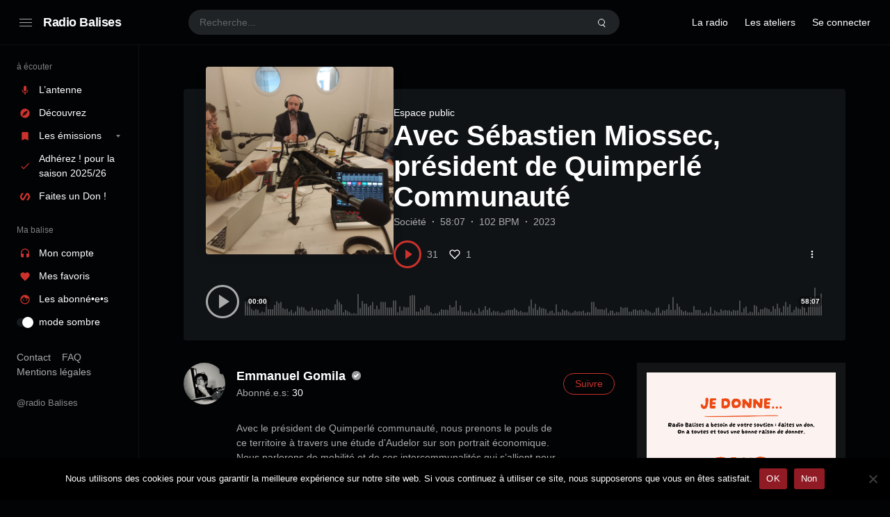

--- FILE ---
content_type: text/html; charset=UTF-8
request_url: https://radiobalises.com/station/avec-sebastien-miossec-president-de-quimperle-communaute/
body_size: 22496
content:
<!doctype html>
<html lang="fr-FR" class="dark page-animate">
<head>
	<meta charset="UTF-8" />
	<meta name="viewport" content="width=device-width, initial-scale=1, maximum-scale=1, shrink-to-fit=no" />
	<link rel="profile" href="https://gmpg.org/xfn/11" />
	<title>Avec Sébastien Miossec, président de Quimperlé Communauté &#8211; Radio Balises</title>
<meta name='robots' content='max-image-preview:large' />
<link rel="alternate" type="application/rss+xml" title="Radio Balises &raquo; Flux" href="https://radiobalises.com/feed/" />
<link rel="alternate" type="application/rss+xml" title="Radio Balises &raquo; Flux des commentaires" href="https://radiobalises.com/comments/feed/" />
<link rel="alternate" type="application/rss+xml" title="Radio Balises &raquo; Avec Sébastien Miossec, président de Quimperlé Communauté Flux des commentaires" href="https://radiobalises.com/station/avec-sebastien-miossec-president-de-quimperle-communaute/feed/" />
<link rel="alternate" title="oEmbed (JSON)" type="application/json+oembed" href="https://radiobalises.com/wp-json/oembed/1.0/embed?url=https%3A%2F%2Fradiobalises.com%2Fstation%2Favec-sebastien-miossec-president-de-quimperle-communaute%2F" />
<link rel="alternate" title="oEmbed (XML)" type="text/xml+oembed" href="https://radiobalises.com/wp-json/oembed/1.0/embed?url=https%3A%2F%2Fradiobalises.com%2Fstation%2Favec-sebastien-miossec-president-de-quimperle-communaute%2F&#038;format=xml" />
<style id='wp-img-auto-sizes-contain-inline-css'>
img:is([sizes=auto i],[sizes^="auto," i]){contain-intrinsic-size:3000px 1500px}
/*# sourceURL=wp-img-auto-sizes-contain-inline-css */
</style>
<style id='wp-emoji-styles-inline-css'>

	img.wp-smiley, img.emoji {
		display: inline !important;
		border: none !important;
		box-shadow: none !important;
		height: 1em !important;
		width: 1em !important;
		margin: 0 0.07em !important;
		vertical-align: -0.1em !important;
		background: none !important;
		padding: 0 !important;
	}
/*# sourceURL=wp-emoji-styles-inline-css */
</style>
<style id='wp-block-library-inline-css'>
:root{--wp-block-synced-color:#7a00df;--wp-block-synced-color--rgb:122,0,223;--wp-bound-block-color:var(--wp-block-synced-color);--wp-editor-canvas-background:#ddd;--wp-admin-theme-color:#007cba;--wp-admin-theme-color--rgb:0,124,186;--wp-admin-theme-color-darker-10:#006ba1;--wp-admin-theme-color-darker-10--rgb:0,107,160.5;--wp-admin-theme-color-darker-20:#005a87;--wp-admin-theme-color-darker-20--rgb:0,90,135;--wp-admin-border-width-focus:2px}@media (min-resolution:192dpi){:root{--wp-admin-border-width-focus:1.5px}}.wp-element-button{cursor:pointer}:root .has-very-light-gray-background-color{background-color:#eee}:root .has-very-dark-gray-background-color{background-color:#313131}:root .has-very-light-gray-color{color:#eee}:root .has-very-dark-gray-color{color:#313131}:root .has-vivid-green-cyan-to-vivid-cyan-blue-gradient-background{background:linear-gradient(135deg,#00d084,#0693e3)}:root .has-purple-crush-gradient-background{background:linear-gradient(135deg,#34e2e4,#4721fb 50%,#ab1dfe)}:root .has-hazy-dawn-gradient-background{background:linear-gradient(135deg,#faaca8,#dad0ec)}:root .has-subdued-olive-gradient-background{background:linear-gradient(135deg,#fafae1,#67a671)}:root .has-atomic-cream-gradient-background{background:linear-gradient(135deg,#fdd79a,#004a59)}:root .has-nightshade-gradient-background{background:linear-gradient(135deg,#330968,#31cdcf)}:root .has-midnight-gradient-background{background:linear-gradient(135deg,#020381,#2874fc)}:root{--wp--preset--font-size--normal:16px;--wp--preset--font-size--huge:42px}.has-regular-font-size{font-size:1em}.has-larger-font-size{font-size:2.625em}.has-normal-font-size{font-size:var(--wp--preset--font-size--normal)}.has-huge-font-size{font-size:var(--wp--preset--font-size--huge)}.has-text-align-center{text-align:center}.has-text-align-left{text-align:left}.has-text-align-right{text-align:right}.has-fit-text{white-space:nowrap!important}#end-resizable-editor-section{display:none}.aligncenter{clear:both}.items-justified-left{justify-content:flex-start}.items-justified-center{justify-content:center}.items-justified-right{justify-content:flex-end}.items-justified-space-between{justify-content:space-between}.screen-reader-text{border:0;clip-path:inset(50%);height:1px;margin:-1px;overflow:hidden;padding:0;position:absolute;width:1px;word-wrap:normal!important}.screen-reader-text:focus{background-color:#ddd;clip-path:none;color:#444;display:block;font-size:1em;height:auto;left:5px;line-height:normal;padding:15px 23px 14px;text-decoration:none;top:5px;width:auto;z-index:100000}html :where(.has-border-color){border-style:solid}html :where([style*=border-top-color]){border-top-style:solid}html :where([style*=border-right-color]){border-right-style:solid}html :where([style*=border-bottom-color]){border-bottom-style:solid}html :where([style*=border-left-color]){border-left-style:solid}html :where([style*=border-width]){border-style:solid}html :where([style*=border-top-width]){border-top-style:solid}html :where([style*=border-right-width]){border-right-style:solid}html :where([style*=border-bottom-width]){border-bottom-style:solid}html :where([style*=border-left-width]){border-left-style:solid}html :where(img[class*=wp-image-]){height:auto;max-width:100%}:where(figure){margin:0 0 1em}html :where(.is-position-sticky){--wp-admin--admin-bar--position-offset:var(--wp-admin--admin-bar--height,0px)}@media screen and (max-width:600px){html :where(.is-position-sticky){--wp-admin--admin-bar--position-offset:0px}}

/*# sourceURL=wp-block-library-inline-css */
</style><style id='wp-block-button-inline-css'>
.wp-block-button__link{align-content:center;box-sizing:border-box;cursor:pointer;display:inline-block;height:100%;text-align:center;word-break:break-word}.wp-block-button__link.aligncenter{text-align:center}.wp-block-button__link.alignright{text-align:right}:where(.wp-block-button__link){border-radius:9999px;box-shadow:none;padding:calc(.667em + 2px) calc(1.333em + 2px);text-decoration:none}.wp-block-button[style*=text-decoration] .wp-block-button__link{text-decoration:inherit}.wp-block-buttons>.wp-block-button.has-custom-width{max-width:none}.wp-block-buttons>.wp-block-button.has-custom-width .wp-block-button__link{width:100%}.wp-block-buttons>.wp-block-button.has-custom-font-size .wp-block-button__link{font-size:inherit}.wp-block-buttons>.wp-block-button.wp-block-button__width-25{width:calc(25% - var(--wp--style--block-gap, .5em)*.75)}.wp-block-buttons>.wp-block-button.wp-block-button__width-50{width:calc(50% - var(--wp--style--block-gap, .5em)*.5)}.wp-block-buttons>.wp-block-button.wp-block-button__width-75{width:calc(75% - var(--wp--style--block-gap, .5em)*.25)}.wp-block-buttons>.wp-block-button.wp-block-button__width-100{flex-basis:100%;width:100%}.wp-block-buttons.is-vertical>.wp-block-button.wp-block-button__width-25{width:25%}.wp-block-buttons.is-vertical>.wp-block-button.wp-block-button__width-50{width:50%}.wp-block-buttons.is-vertical>.wp-block-button.wp-block-button__width-75{width:75%}.wp-block-button.is-style-squared,.wp-block-button__link.wp-block-button.is-style-squared{border-radius:0}.wp-block-button.no-border-radius,.wp-block-button__link.no-border-radius{border-radius:0!important}:root :where(.wp-block-button .wp-block-button__link.is-style-outline),:root :where(.wp-block-button.is-style-outline>.wp-block-button__link){border:2px solid;padding:.667em 1.333em}:root :where(.wp-block-button .wp-block-button__link.is-style-outline:not(.has-text-color)),:root :where(.wp-block-button.is-style-outline>.wp-block-button__link:not(.has-text-color)){color:currentColor}:root :where(.wp-block-button .wp-block-button__link.is-style-outline:not(.has-background)),:root :where(.wp-block-button.is-style-outline>.wp-block-button__link:not(.has-background)){background-color:initial;background-image:none}
/*# sourceURL=https://radiobalises.com/fr/wp-includes/blocks/button/style.min.css */
</style>
<link rel='stylesheet' id='wp-block-cover-css' href='https://radiobalises.com/fr/wp-includes/blocks/cover/style.min.css?ver=6.9' media='all' />
<style id='wp-block-heading-inline-css'>
h1:where(.wp-block-heading).has-background,h2:where(.wp-block-heading).has-background,h3:where(.wp-block-heading).has-background,h4:where(.wp-block-heading).has-background,h5:where(.wp-block-heading).has-background,h6:where(.wp-block-heading).has-background{padding:1.25em 2.375em}h1.has-text-align-left[style*=writing-mode]:where([style*=vertical-lr]),h1.has-text-align-right[style*=writing-mode]:where([style*=vertical-rl]),h2.has-text-align-left[style*=writing-mode]:where([style*=vertical-lr]),h2.has-text-align-right[style*=writing-mode]:where([style*=vertical-rl]),h3.has-text-align-left[style*=writing-mode]:where([style*=vertical-lr]),h3.has-text-align-right[style*=writing-mode]:where([style*=vertical-rl]),h4.has-text-align-left[style*=writing-mode]:where([style*=vertical-lr]),h4.has-text-align-right[style*=writing-mode]:where([style*=vertical-rl]),h5.has-text-align-left[style*=writing-mode]:where([style*=vertical-lr]),h5.has-text-align-right[style*=writing-mode]:where([style*=vertical-rl]),h6.has-text-align-left[style*=writing-mode]:where([style*=vertical-lr]),h6.has-text-align-right[style*=writing-mode]:where([style*=vertical-rl]){rotate:180deg}
/*# sourceURL=https://radiobalises.com/fr/wp-includes/blocks/heading/style.min.css */
</style>
<style id='wp-block-image-inline-css'>
.wp-block-image>a,.wp-block-image>figure>a{display:inline-block}.wp-block-image img{box-sizing:border-box;height:auto;max-width:100%;vertical-align:bottom}@media not (prefers-reduced-motion){.wp-block-image img.hide{visibility:hidden}.wp-block-image img.show{animation:show-content-image .4s}}.wp-block-image[style*=border-radius] img,.wp-block-image[style*=border-radius]>a{border-radius:inherit}.wp-block-image.has-custom-border img{box-sizing:border-box}.wp-block-image.aligncenter{text-align:center}.wp-block-image.alignfull>a,.wp-block-image.alignwide>a{width:100%}.wp-block-image.alignfull img,.wp-block-image.alignwide img{height:auto;width:100%}.wp-block-image .aligncenter,.wp-block-image .alignleft,.wp-block-image .alignright,.wp-block-image.aligncenter,.wp-block-image.alignleft,.wp-block-image.alignright{display:table}.wp-block-image .aligncenter>figcaption,.wp-block-image .alignleft>figcaption,.wp-block-image .alignright>figcaption,.wp-block-image.aligncenter>figcaption,.wp-block-image.alignleft>figcaption,.wp-block-image.alignright>figcaption{caption-side:bottom;display:table-caption}.wp-block-image .alignleft{float:left;margin:.5em 1em .5em 0}.wp-block-image .alignright{float:right;margin:.5em 0 .5em 1em}.wp-block-image .aligncenter{margin-left:auto;margin-right:auto}.wp-block-image :where(figcaption){margin-bottom:1em;margin-top:.5em}.wp-block-image.is-style-circle-mask img{border-radius:9999px}@supports ((-webkit-mask-image:none) or (mask-image:none)) or (-webkit-mask-image:none){.wp-block-image.is-style-circle-mask img{border-radius:0;-webkit-mask-image:url('data:image/svg+xml;utf8,<svg viewBox="0 0 100 100" xmlns="http://www.w3.org/2000/svg"><circle cx="50" cy="50" r="50"/></svg>');mask-image:url('data:image/svg+xml;utf8,<svg viewBox="0 0 100 100" xmlns="http://www.w3.org/2000/svg"><circle cx="50" cy="50" r="50"/></svg>');mask-mode:alpha;-webkit-mask-position:center;mask-position:center;-webkit-mask-repeat:no-repeat;mask-repeat:no-repeat;-webkit-mask-size:contain;mask-size:contain}}:root :where(.wp-block-image.is-style-rounded img,.wp-block-image .is-style-rounded img){border-radius:9999px}.wp-block-image figure{margin:0}.wp-lightbox-container{display:flex;flex-direction:column;position:relative}.wp-lightbox-container img{cursor:zoom-in}.wp-lightbox-container img:hover+button{opacity:1}.wp-lightbox-container button{align-items:center;backdrop-filter:blur(16px) saturate(180%);background-color:#5a5a5a40;border:none;border-radius:4px;cursor:zoom-in;display:flex;height:20px;justify-content:center;opacity:0;padding:0;position:absolute;right:16px;text-align:center;top:16px;width:20px;z-index:100}@media not (prefers-reduced-motion){.wp-lightbox-container button{transition:opacity .2s ease}}.wp-lightbox-container button:focus-visible{outline:3px auto #5a5a5a40;outline:3px auto -webkit-focus-ring-color;outline-offset:3px}.wp-lightbox-container button:hover{cursor:pointer;opacity:1}.wp-lightbox-container button:focus{opacity:1}.wp-lightbox-container button:focus,.wp-lightbox-container button:hover,.wp-lightbox-container button:not(:hover):not(:active):not(.has-background){background-color:#5a5a5a40;border:none}.wp-lightbox-overlay{box-sizing:border-box;cursor:zoom-out;height:100vh;left:0;overflow:hidden;position:fixed;top:0;visibility:hidden;width:100%;z-index:100000}.wp-lightbox-overlay .close-button{align-items:center;cursor:pointer;display:flex;justify-content:center;min-height:40px;min-width:40px;padding:0;position:absolute;right:calc(env(safe-area-inset-right) + 16px);top:calc(env(safe-area-inset-top) + 16px);z-index:5000000}.wp-lightbox-overlay .close-button:focus,.wp-lightbox-overlay .close-button:hover,.wp-lightbox-overlay .close-button:not(:hover):not(:active):not(.has-background){background:none;border:none}.wp-lightbox-overlay .lightbox-image-container{height:var(--wp--lightbox-container-height);left:50%;overflow:hidden;position:absolute;top:50%;transform:translate(-50%,-50%);transform-origin:top left;width:var(--wp--lightbox-container-width);z-index:9999999999}.wp-lightbox-overlay .wp-block-image{align-items:center;box-sizing:border-box;display:flex;height:100%;justify-content:center;margin:0;position:relative;transform-origin:0 0;width:100%;z-index:3000000}.wp-lightbox-overlay .wp-block-image img{height:var(--wp--lightbox-image-height);min-height:var(--wp--lightbox-image-height);min-width:var(--wp--lightbox-image-width);width:var(--wp--lightbox-image-width)}.wp-lightbox-overlay .wp-block-image figcaption{display:none}.wp-lightbox-overlay button{background:none;border:none}.wp-lightbox-overlay .scrim{background-color:#fff;height:100%;opacity:.9;position:absolute;width:100%;z-index:2000000}.wp-lightbox-overlay.active{visibility:visible}@media not (prefers-reduced-motion){.wp-lightbox-overlay.active{animation:turn-on-visibility .25s both}.wp-lightbox-overlay.active img{animation:turn-on-visibility .35s both}.wp-lightbox-overlay.show-closing-animation:not(.active){animation:turn-off-visibility .35s both}.wp-lightbox-overlay.show-closing-animation:not(.active) img{animation:turn-off-visibility .25s both}.wp-lightbox-overlay.zoom.active{animation:none;opacity:1;visibility:visible}.wp-lightbox-overlay.zoom.active .lightbox-image-container{animation:lightbox-zoom-in .4s}.wp-lightbox-overlay.zoom.active .lightbox-image-container img{animation:none}.wp-lightbox-overlay.zoom.active .scrim{animation:turn-on-visibility .4s forwards}.wp-lightbox-overlay.zoom.show-closing-animation:not(.active){animation:none}.wp-lightbox-overlay.zoom.show-closing-animation:not(.active) .lightbox-image-container{animation:lightbox-zoom-out .4s}.wp-lightbox-overlay.zoom.show-closing-animation:not(.active) .lightbox-image-container img{animation:none}.wp-lightbox-overlay.zoom.show-closing-animation:not(.active) .scrim{animation:turn-off-visibility .4s forwards}}@keyframes show-content-image{0%{visibility:hidden}99%{visibility:hidden}to{visibility:visible}}@keyframes turn-on-visibility{0%{opacity:0}to{opacity:1}}@keyframes turn-off-visibility{0%{opacity:1;visibility:visible}99%{opacity:0;visibility:visible}to{opacity:0;visibility:hidden}}@keyframes lightbox-zoom-in{0%{transform:translate(calc((-100vw + var(--wp--lightbox-scrollbar-width))/2 + var(--wp--lightbox-initial-left-position)),calc(-50vh + var(--wp--lightbox-initial-top-position))) scale(var(--wp--lightbox-scale))}to{transform:translate(-50%,-50%) scale(1)}}@keyframes lightbox-zoom-out{0%{transform:translate(-50%,-50%) scale(1);visibility:visible}99%{visibility:visible}to{transform:translate(calc((-100vw + var(--wp--lightbox-scrollbar-width))/2 + var(--wp--lightbox-initial-left-position)),calc(-50vh + var(--wp--lightbox-initial-top-position))) scale(var(--wp--lightbox-scale));visibility:hidden}}
/*# sourceURL=https://radiobalises.com/fr/wp-includes/blocks/image/style.min.css */
</style>
<style id='wp-block-image-theme-inline-css'>
:root :where(.wp-block-image figcaption){color:#555;font-size:13px;text-align:center}.is-dark-theme :root :where(.wp-block-image figcaption){color:#ffffffa6}.wp-block-image{margin:0 0 1em}
/*# sourceURL=https://radiobalises.com/fr/wp-includes/blocks/image/theme.min.css */
</style>
<style id='wp-block-list-inline-css'>
ol,ul{box-sizing:border-box}:root :where(.wp-block-list.has-background){padding:1.25em 2.375em}
/*# sourceURL=https://radiobalises.com/fr/wp-includes/blocks/list/style.min.css */
</style>
<style id='wp-block-columns-inline-css'>
.wp-block-columns{box-sizing:border-box;display:flex;flex-wrap:wrap!important}@media (min-width:782px){.wp-block-columns{flex-wrap:nowrap!important}}.wp-block-columns{align-items:normal!important}.wp-block-columns.are-vertically-aligned-top{align-items:flex-start}.wp-block-columns.are-vertically-aligned-center{align-items:center}.wp-block-columns.are-vertically-aligned-bottom{align-items:flex-end}@media (max-width:781px){.wp-block-columns:not(.is-not-stacked-on-mobile)>.wp-block-column{flex-basis:100%!important}}@media (min-width:782px){.wp-block-columns:not(.is-not-stacked-on-mobile)>.wp-block-column{flex-basis:0;flex-grow:1}.wp-block-columns:not(.is-not-stacked-on-mobile)>.wp-block-column[style*=flex-basis]{flex-grow:0}}.wp-block-columns.is-not-stacked-on-mobile{flex-wrap:nowrap!important}.wp-block-columns.is-not-stacked-on-mobile>.wp-block-column{flex-basis:0;flex-grow:1}.wp-block-columns.is-not-stacked-on-mobile>.wp-block-column[style*=flex-basis]{flex-grow:0}:where(.wp-block-columns){margin-bottom:1.75em}:where(.wp-block-columns.has-background){padding:1.25em 2.375em}.wp-block-column{flex-grow:1;min-width:0;overflow-wrap:break-word;word-break:break-word}.wp-block-column.is-vertically-aligned-top{align-self:flex-start}.wp-block-column.is-vertically-aligned-center{align-self:center}.wp-block-column.is-vertically-aligned-bottom{align-self:flex-end}.wp-block-column.is-vertically-aligned-stretch{align-self:stretch}.wp-block-column.is-vertically-aligned-bottom,.wp-block-column.is-vertically-aligned-center,.wp-block-column.is-vertically-aligned-top{width:100%}
/*# sourceURL=https://radiobalises.com/fr/wp-includes/blocks/columns/style.min.css */
</style>
<style id='wp-block-group-inline-css'>
.wp-block-group{box-sizing:border-box}:where(.wp-block-group.wp-block-group-is-layout-constrained){position:relative}
/*# sourceURL=https://radiobalises.com/fr/wp-includes/blocks/group/style.min.css */
</style>
<style id='wp-block-group-theme-inline-css'>
:where(.wp-block-group.has-background){padding:1.25em 2.375em}
/*# sourceURL=https://radiobalises.com/fr/wp-includes/blocks/group/theme.min.css */
</style>
<style id='wp-block-paragraph-inline-css'>
.is-small-text{font-size:.875em}.is-regular-text{font-size:1em}.is-large-text{font-size:2.25em}.is-larger-text{font-size:3em}.has-drop-cap:not(:focus):first-letter{float:left;font-size:8.4em;font-style:normal;font-weight:100;line-height:.68;margin:.05em .1em 0 0;text-transform:uppercase}body.rtl .has-drop-cap:not(:focus):first-letter{float:none;margin-left:.1em}p.has-drop-cap.has-background{overflow:hidden}:root :where(p.has-background){padding:1.25em 2.375em}:where(p.has-text-color:not(.has-link-color)) a{color:inherit}p.has-text-align-left[style*="writing-mode:vertical-lr"],p.has-text-align-right[style*="writing-mode:vertical-rl"]{rotate:180deg}
/*# sourceURL=https://radiobalises.com/fr/wp-includes/blocks/paragraph/style.min.css */
</style>
<style id='wp-block-separator-inline-css'>
@charset "UTF-8";.wp-block-separator{border:none;border-top:2px solid}:root :where(.wp-block-separator.is-style-dots){height:auto;line-height:1;text-align:center}:root :where(.wp-block-separator.is-style-dots):before{color:currentColor;content:"···";font-family:serif;font-size:1.5em;letter-spacing:2em;padding-left:2em}.wp-block-separator.is-style-dots{background:none!important;border:none!important}
/*# sourceURL=https://radiobalises.com/fr/wp-includes/blocks/separator/style.min.css */
</style>
<style id='wp-block-separator-theme-inline-css'>
.wp-block-separator.has-css-opacity{opacity:.4}.wp-block-separator{border:none;border-bottom:2px solid;margin-left:auto;margin-right:auto}.wp-block-separator.has-alpha-channel-opacity{opacity:1}.wp-block-separator:not(.is-style-wide):not(.is-style-dots){width:100px}.wp-block-separator.has-background:not(.is-style-dots){border-bottom:none;height:1px}.wp-block-separator.has-background:not(.is-style-wide):not(.is-style-dots){height:2px}
/*# sourceURL=https://radiobalises.com/fr/wp-includes/blocks/separator/theme.min.css */
</style>
<style id='wp-block-social-links-inline-css'>
.wp-block-social-links{background:none;box-sizing:border-box;margin-left:0;padding-left:0;padding-right:0;text-indent:0}.wp-block-social-links .wp-social-link a,.wp-block-social-links .wp-social-link a:hover{border-bottom:0;box-shadow:none;text-decoration:none}.wp-block-social-links .wp-social-link svg{height:1em;width:1em}.wp-block-social-links .wp-social-link span:not(.screen-reader-text){font-size:.65em;margin-left:.5em;margin-right:.5em}.wp-block-social-links.has-small-icon-size{font-size:16px}.wp-block-social-links,.wp-block-social-links.has-normal-icon-size{font-size:24px}.wp-block-social-links.has-large-icon-size{font-size:36px}.wp-block-social-links.has-huge-icon-size{font-size:48px}.wp-block-social-links.aligncenter{display:flex;justify-content:center}.wp-block-social-links.alignright{justify-content:flex-end}.wp-block-social-link{border-radius:9999px;display:block}@media not (prefers-reduced-motion){.wp-block-social-link{transition:transform .1s ease}}.wp-block-social-link{height:auto}.wp-block-social-link a{align-items:center;display:flex;line-height:0}.wp-block-social-link:hover{transform:scale(1.1)}.wp-block-social-links .wp-block-social-link.wp-social-link{display:inline-block;margin:0;padding:0}.wp-block-social-links .wp-block-social-link.wp-social-link .wp-block-social-link-anchor,.wp-block-social-links .wp-block-social-link.wp-social-link .wp-block-social-link-anchor svg,.wp-block-social-links .wp-block-social-link.wp-social-link .wp-block-social-link-anchor:active,.wp-block-social-links .wp-block-social-link.wp-social-link .wp-block-social-link-anchor:hover,.wp-block-social-links .wp-block-social-link.wp-social-link .wp-block-social-link-anchor:visited{color:currentColor;fill:currentColor}:where(.wp-block-social-links:not(.is-style-logos-only)) .wp-social-link{background-color:#f0f0f0;color:#444}:where(.wp-block-social-links:not(.is-style-logos-only)) .wp-social-link-amazon{background-color:#f90;color:#fff}:where(.wp-block-social-links:not(.is-style-logos-only)) .wp-social-link-bandcamp{background-color:#1ea0c3;color:#fff}:where(.wp-block-social-links:not(.is-style-logos-only)) .wp-social-link-behance{background-color:#0757fe;color:#fff}:where(.wp-block-social-links:not(.is-style-logos-only)) .wp-social-link-bluesky{background-color:#0a7aff;color:#fff}:where(.wp-block-social-links:not(.is-style-logos-only)) .wp-social-link-codepen{background-color:#1e1f26;color:#fff}:where(.wp-block-social-links:not(.is-style-logos-only)) .wp-social-link-deviantart{background-color:#02e49b;color:#fff}:where(.wp-block-social-links:not(.is-style-logos-only)) .wp-social-link-discord{background-color:#5865f2;color:#fff}:where(.wp-block-social-links:not(.is-style-logos-only)) .wp-social-link-dribbble{background-color:#e94c89;color:#fff}:where(.wp-block-social-links:not(.is-style-logos-only)) .wp-social-link-dropbox{background-color:#4280ff;color:#fff}:where(.wp-block-social-links:not(.is-style-logos-only)) .wp-social-link-etsy{background-color:#f45800;color:#fff}:where(.wp-block-social-links:not(.is-style-logos-only)) .wp-social-link-facebook{background-color:#0866ff;color:#fff}:where(.wp-block-social-links:not(.is-style-logos-only)) .wp-social-link-fivehundredpx{background-color:#000;color:#fff}:where(.wp-block-social-links:not(.is-style-logos-only)) .wp-social-link-flickr{background-color:#0461dd;color:#fff}:where(.wp-block-social-links:not(.is-style-logos-only)) .wp-social-link-foursquare{background-color:#e65678;color:#fff}:where(.wp-block-social-links:not(.is-style-logos-only)) .wp-social-link-github{background-color:#24292d;color:#fff}:where(.wp-block-social-links:not(.is-style-logos-only)) .wp-social-link-goodreads{background-color:#eceadd;color:#382110}:where(.wp-block-social-links:not(.is-style-logos-only)) .wp-social-link-google{background-color:#ea4434;color:#fff}:where(.wp-block-social-links:not(.is-style-logos-only)) .wp-social-link-gravatar{background-color:#1d4fc4;color:#fff}:where(.wp-block-social-links:not(.is-style-logos-only)) .wp-social-link-instagram{background-color:#f00075;color:#fff}:where(.wp-block-social-links:not(.is-style-logos-only)) .wp-social-link-lastfm{background-color:#e21b24;color:#fff}:where(.wp-block-social-links:not(.is-style-logos-only)) .wp-social-link-linkedin{background-color:#0d66c2;color:#fff}:where(.wp-block-social-links:not(.is-style-logos-only)) .wp-social-link-mastodon{background-color:#3288d4;color:#fff}:where(.wp-block-social-links:not(.is-style-logos-only)) .wp-social-link-medium{background-color:#000;color:#fff}:where(.wp-block-social-links:not(.is-style-logos-only)) .wp-social-link-meetup{background-color:#f6405f;color:#fff}:where(.wp-block-social-links:not(.is-style-logos-only)) .wp-social-link-patreon{background-color:#000;color:#fff}:where(.wp-block-social-links:not(.is-style-logos-only)) .wp-social-link-pinterest{background-color:#e60122;color:#fff}:where(.wp-block-social-links:not(.is-style-logos-only)) .wp-social-link-pocket{background-color:#ef4155;color:#fff}:where(.wp-block-social-links:not(.is-style-logos-only)) .wp-social-link-reddit{background-color:#ff4500;color:#fff}:where(.wp-block-social-links:not(.is-style-logos-only)) .wp-social-link-skype{background-color:#0478d7;color:#fff}:where(.wp-block-social-links:not(.is-style-logos-only)) .wp-social-link-snapchat{background-color:#fefc00;color:#fff;stroke:#000}:where(.wp-block-social-links:not(.is-style-logos-only)) .wp-social-link-soundcloud{background-color:#ff5600;color:#fff}:where(.wp-block-social-links:not(.is-style-logos-only)) .wp-social-link-spotify{background-color:#1bd760;color:#fff}:where(.wp-block-social-links:not(.is-style-logos-only)) .wp-social-link-telegram{background-color:#2aabee;color:#fff}:where(.wp-block-social-links:not(.is-style-logos-only)) .wp-social-link-threads{background-color:#000;color:#fff}:where(.wp-block-social-links:not(.is-style-logos-only)) .wp-social-link-tiktok{background-color:#000;color:#fff}:where(.wp-block-social-links:not(.is-style-logos-only)) .wp-social-link-tumblr{background-color:#011835;color:#fff}:where(.wp-block-social-links:not(.is-style-logos-only)) .wp-social-link-twitch{background-color:#6440a4;color:#fff}:where(.wp-block-social-links:not(.is-style-logos-only)) .wp-social-link-twitter{background-color:#1da1f2;color:#fff}:where(.wp-block-social-links:not(.is-style-logos-only)) .wp-social-link-vimeo{background-color:#1eb7ea;color:#fff}:where(.wp-block-social-links:not(.is-style-logos-only)) .wp-social-link-vk{background-color:#4680c2;color:#fff}:where(.wp-block-social-links:not(.is-style-logos-only)) .wp-social-link-wordpress{background-color:#3499cd;color:#fff}:where(.wp-block-social-links:not(.is-style-logos-only)) .wp-social-link-whatsapp{background-color:#25d366;color:#fff}:where(.wp-block-social-links:not(.is-style-logos-only)) .wp-social-link-x{background-color:#000;color:#fff}:where(.wp-block-social-links:not(.is-style-logos-only)) .wp-social-link-yelp{background-color:#d32422;color:#fff}:where(.wp-block-social-links:not(.is-style-logos-only)) .wp-social-link-youtube{background-color:red;color:#fff}:where(.wp-block-social-links.is-style-logos-only) .wp-social-link{background:none}:where(.wp-block-social-links.is-style-logos-only) .wp-social-link svg{height:1.25em;width:1.25em}:where(.wp-block-social-links.is-style-logos-only) .wp-social-link-amazon{color:#f90}:where(.wp-block-social-links.is-style-logos-only) .wp-social-link-bandcamp{color:#1ea0c3}:where(.wp-block-social-links.is-style-logos-only) .wp-social-link-behance{color:#0757fe}:where(.wp-block-social-links.is-style-logos-only) .wp-social-link-bluesky{color:#0a7aff}:where(.wp-block-social-links.is-style-logos-only) .wp-social-link-codepen{color:#1e1f26}:where(.wp-block-social-links.is-style-logos-only) .wp-social-link-deviantart{color:#02e49b}:where(.wp-block-social-links.is-style-logos-only) .wp-social-link-discord{color:#5865f2}:where(.wp-block-social-links.is-style-logos-only) .wp-social-link-dribbble{color:#e94c89}:where(.wp-block-social-links.is-style-logos-only) .wp-social-link-dropbox{color:#4280ff}:where(.wp-block-social-links.is-style-logos-only) .wp-social-link-etsy{color:#f45800}:where(.wp-block-social-links.is-style-logos-only) .wp-social-link-facebook{color:#0866ff}:where(.wp-block-social-links.is-style-logos-only) .wp-social-link-fivehundredpx{color:#000}:where(.wp-block-social-links.is-style-logos-only) .wp-social-link-flickr{color:#0461dd}:where(.wp-block-social-links.is-style-logos-only) .wp-social-link-foursquare{color:#e65678}:where(.wp-block-social-links.is-style-logos-only) .wp-social-link-github{color:#24292d}:where(.wp-block-social-links.is-style-logos-only) .wp-social-link-goodreads{color:#382110}:where(.wp-block-social-links.is-style-logos-only) .wp-social-link-google{color:#ea4434}:where(.wp-block-social-links.is-style-logos-only) .wp-social-link-gravatar{color:#1d4fc4}:where(.wp-block-social-links.is-style-logos-only) .wp-social-link-instagram{color:#f00075}:where(.wp-block-social-links.is-style-logos-only) .wp-social-link-lastfm{color:#e21b24}:where(.wp-block-social-links.is-style-logos-only) .wp-social-link-linkedin{color:#0d66c2}:where(.wp-block-social-links.is-style-logos-only) .wp-social-link-mastodon{color:#3288d4}:where(.wp-block-social-links.is-style-logos-only) .wp-social-link-medium{color:#000}:where(.wp-block-social-links.is-style-logos-only) .wp-social-link-meetup{color:#f6405f}:where(.wp-block-social-links.is-style-logos-only) .wp-social-link-patreon{color:#000}:where(.wp-block-social-links.is-style-logos-only) .wp-social-link-pinterest{color:#e60122}:where(.wp-block-social-links.is-style-logos-only) .wp-social-link-pocket{color:#ef4155}:where(.wp-block-social-links.is-style-logos-only) .wp-social-link-reddit{color:#ff4500}:where(.wp-block-social-links.is-style-logos-only) .wp-social-link-skype{color:#0478d7}:where(.wp-block-social-links.is-style-logos-only) .wp-social-link-snapchat{color:#fff;stroke:#000}:where(.wp-block-social-links.is-style-logos-only) .wp-social-link-soundcloud{color:#ff5600}:where(.wp-block-social-links.is-style-logos-only) .wp-social-link-spotify{color:#1bd760}:where(.wp-block-social-links.is-style-logos-only) .wp-social-link-telegram{color:#2aabee}:where(.wp-block-social-links.is-style-logos-only) .wp-social-link-threads{color:#000}:where(.wp-block-social-links.is-style-logos-only) .wp-social-link-tiktok{color:#000}:where(.wp-block-social-links.is-style-logos-only) .wp-social-link-tumblr{color:#011835}:where(.wp-block-social-links.is-style-logos-only) .wp-social-link-twitch{color:#6440a4}:where(.wp-block-social-links.is-style-logos-only) .wp-social-link-twitter{color:#1da1f2}:where(.wp-block-social-links.is-style-logos-only) .wp-social-link-vimeo{color:#1eb7ea}:where(.wp-block-social-links.is-style-logos-only) .wp-social-link-vk{color:#4680c2}:where(.wp-block-social-links.is-style-logos-only) .wp-social-link-whatsapp{color:#25d366}:where(.wp-block-social-links.is-style-logos-only) .wp-social-link-wordpress{color:#3499cd}:where(.wp-block-social-links.is-style-logos-only) .wp-social-link-x{color:#000}:where(.wp-block-social-links.is-style-logos-only) .wp-social-link-yelp{color:#d32422}:where(.wp-block-social-links.is-style-logos-only) .wp-social-link-youtube{color:red}.wp-block-social-links.is-style-pill-shape .wp-social-link{width:auto}:root :where(.wp-block-social-links .wp-social-link a){padding:.25em}:root :where(.wp-block-social-links.is-style-logos-only .wp-social-link a){padding:0}:root :where(.wp-block-social-links.is-style-pill-shape .wp-social-link a){padding-left:.6666666667em;padding-right:.6666666667em}.wp-block-social-links:not(.has-icon-color):not(.has-icon-background-color) .wp-social-link-snapchat .wp-block-social-link-label{color:#000}
/*# sourceURL=https://radiobalises.com/fr/wp-includes/blocks/social-links/style.min.css */
</style>
<style id='wp-block-spacer-inline-css'>
.wp-block-spacer{clear:both}
/*# sourceURL=https://radiobalises.com/fr/wp-includes/blocks/spacer/style.min.css */
</style>
<style id='global-styles-inline-css'>
:root{--wp--preset--aspect-ratio--square: 1;--wp--preset--aspect-ratio--4-3: 4/3;--wp--preset--aspect-ratio--3-4: 3/4;--wp--preset--aspect-ratio--3-2: 3/2;--wp--preset--aspect-ratio--2-3: 2/3;--wp--preset--aspect-ratio--16-9: 16/9;--wp--preset--aspect-ratio--9-16: 9/16;--wp--preset--color--black: #000000;--wp--preset--color--cyan-bluish-gray: #abb8c3;--wp--preset--color--white: #ffffff;--wp--preset--color--pale-pink: #f78da7;--wp--preset--color--vivid-red: #cf2e2e;--wp--preset--color--luminous-vivid-orange: #ff6900;--wp--preset--color--luminous-vivid-amber: #fcb900;--wp--preset--color--light-green-cyan: #7bdcb5;--wp--preset--color--vivid-green-cyan: #00d084;--wp--preset--color--pale-cyan-blue: #8ed1fc;--wp--preset--color--vivid-cyan-blue: #0693e3;--wp--preset--color--vivid-purple: #9b51e0;--wp--preset--gradient--vivid-cyan-blue-to-vivid-purple: linear-gradient(135deg,rgb(6,147,227) 0%,rgb(155,81,224) 100%);--wp--preset--gradient--light-green-cyan-to-vivid-green-cyan: linear-gradient(135deg,rgb(122,220,180) 0%,rgb(0,208,130) 100%);--wp--preset--gradient--luminous-vivid-amber-to-luminous-vivid-orange: linear-gradient(135deg,rgb(252,185,0) 0%,rgb(255,105,0) 100%);--wp--preset--gradient--luminous-vivid-orange-to-vivid-red: linear-gradient(135deg,rgb(255,105,0) 0%,rgb(207,46,46) 100%);--wp--preset--gradient--very-light-gray-to-cyan-bluish-gray: linear-gradient(135deg,rgb(238,238,238) 0%,rgb(169,184,195) 100%);--wp--preset--gradient--cool-to-warm-spectrum: linear-gradient(135deg,rgb(74,234,220) 0%,rgb(151,120,209) 20%,rgb(207,42,186) 40%,rgb(238,44,130) 60%,rgb(251,105,98) 80%,rgb(254,248,76) 100%);--wp--preset--gradient--blush-light-purple: linear-gradient(135deg,rgb(255,206,236) 0%,rgb(152,150,240) 100%);--wp--preset--gradient--blush-bordeaux: linear-gradient(135deg,rgb(254,205,165) 0%,rgb(254,45,45) 50%,rgb(107,0,62) 100%);--wp--preset--gradient--luminous-dusk: linear-gradient(135deg,rgb(255,203,112) 0%,rgb(199,81,192) 50%,rgb(65,88,208) 100%);--wp--preset--gradient--pale-ocean: linear-gradient(135deg,rgb(255,245,203) 0%,rgb(182,227,212) 50%,rgb(51,167,181) 100%);--wp--preset--gradient--electric-grass: linear-gradient(135deg,rgb(202,248,128) 0%,rgb(113,206,126) 100%);--wp--preset--gradient--midnight: linear-gradient(135deg,rgb(2,3,129) 0%,rgb(40,116,252) 100%);--wp--preset--font-size--small: 13px;--wp--preset--font-size--medium: 20px;--wp--preset--font-size--large: 36px;--wp--preset--font-size--x-large: 42px;--wp--preset--spacing--20: 0.44rem;--wp--preset--spacing--30: 0.67rem;--wp--preset--spacing--40: 1rem;--wp--preset--spacing--50: 1.5rem;--wp--preset--spacing--60: 2.25rem;--wp--preset--spacing--70: 3.38rem;--wp--preset--spacing--80: 5.06rem;--wp--preset--shadow--natural: 6px 6px 9px rgba(0, 0, 0, 0.2);--wp--preset--shadow--deep: 12px 12px 50px rgba(0, 0, 0, 0.4);--wp--preset--shadow--sharp: 6px 6px 0px rgba(0, 0, 0, 0.2);--wp--preset--shadow--outlined: 6px 6px 0px -3px rgb(255, 255, 255), 6px 6px rgb(0, 0, 0);--wp--preset--shadow--crisp: 6px 6px 0px rgb(0, 0, 0);}:where(.is-layout-flex){gap: 0.5em;}:where(.is-layout-grid){gap: 0.5em;}body .is-layout-flex{display: flex;}.is-layout-flex{flex-wrap: wrap;align-items: center;}.is-layout-flex > :is(*, div){margin: 0;}body .is-layout-grid{display: grid;}.is-layout-grid > :is(*, div){margin: 0;}:where(.wp-block-columns.is-layout-flex){gap: 2em;}:where(.wp-block-columns.is-layout-grid){gap: 2em;}:where(.wp-block-post-template.is-layout-flex){gap: 1.25em;}:where(.wp-block-post-template.is-layout-grid){gap: 1.25em;}.has-black-color{color: var(--wp--preset--color--black) !important;}.has-cyan-bluish-gray-color{color: var(--wp--preset--color--cyan-bluish-gray) !important;}.has-white-color{color: var(--wp--preset--color--white) !important;}.has-pale-pink-color{color: var(--wp--preset--color--pale-pink) !important;}.has-vivid-red-color{color: var(--wp--preset--color--vivid-red) !important;}.has-luminous-vivid-orange-color{color: var(--wp--preset--color--luminous-vivid-orange) !important;}.has-luminous-vivid-amber-color{color: var(--wp--preset--color--luminous-vivid-amber) !important;}.has-light-green-cyan-color{color: var(--wp--preset--color--light-green-cyan) !important;}.has-vivid-green-cyan-color{color: var(--wp--preset--color--vivid-green-cyan) !important;}.has-pale-cyan-blue-color{color: var(--wp--preset--color--pale-cyan-blue) !important;}.has-vivid-cyan-blue-color{color: var(--wp--preset--color--vivid-cyan-blue) !important;}.has-vivid-purple-color{color: var(--wp--preset--color--vivid-purple) !important;}.has-black-background-color{background-color: var(--wp--preset--color--black) !important;}.has-cyan-bluish-gray-background-color{background-color: var(--wp--preset--color--cyan-bluish-gray) !important;}.has-white-background-color{background-color: var(--wp--preset--color--white) !important;}.has-pale-pink-background-color{background-color: var(--wp--preset--color--pale-pink) !important;}.has-vivid-red-background-color{background-color: var(--wp--preset--color--vivid-red) !important;}.has-luminous-vivid-orange-background-color{background-color: var(--wp--preset--color--luminous-vivid-orange) !important;}.has-luminous-vivid-amber-background-color{background-color: var(--wp--preset--color--luminous-vivid-amber) !important;}.has-light-green-cyan-background-color{background-color: var(--wp--preset--color--light-green-cyan) !important;}.has-vivid-green-cyan-background-color{background-color: var(--wp--preset--color--vivid-green-cyan) !important;}.has-pale-cyan-blue-background-color{background-color: var(--wp--preset--color--pale-cyan-blue) !important;}.has-vivid-cyan-blue-background-color{background-color: var(--wp--preset--color--vivid-cyan-blue) !important;}.has-vivid-purple-background-color{background-color: var(--wp--preset--color--vivid-purple) !important;}.has-black-border-color{border-color: var(--wp--preset--color--black) !important;}.has-cyan-bluish-gray-border-color{border-color: var(--wp--preset--color--cyan-bluish-gray) !important;}.has-white-border-color{border-color: var(--wp--preset--color--white) !important;}.has-pale-pink-border-color{border-color: var(--wp--preset--color--pale-pink) !important;}.has-vivid-red-border-color{border-color: var(--wp--preset--color--vivid-red) !important;}.has-luminous-vivid-orange-border-color{border-color: var(--wp--preset--color--luminous-vivid-orange) !important;}.has-luminous-vivid-amber-border-color{border-color: var(--wp--preset--color--luminous-vivid-amber) !important;}.has-light-green-cyan-border-color{border-color: var(--wp--preset--color--light-green-cyan) !important;}.has-vivid-green-cyan-border-color{border-color: var(--wp--preset--color--vivid-green-cyan) !important;}.has-pale-cyan-blue-border-color{border-color: var(--wp--preset--color--pale-cyan-blue) !important;}.has-vivid-cyan-blue-border-color{border-color: var(--wp--preset--color--vivid-cyan-blue) !important;}.has-vivid-purple-border-color{border-color: var(--wp--preset--color--vivid-purple) !important;}.has-vivid-cyan-blue-to-vivid-purple-gradient-background{background: var(--wp--preset--gradient--vivid-cyan-blue-to-vivid-purple) !important;}.has-light-green-cyan-to-vivid-green-cyan-gradient-background{background: var(--wp--preset--gradient--light-green-cyan-to-vivid-green-cyan) !important;}.has-luminous-vivid-amber-to-luminous-vivid-orange-gradient-background{background: var(--wp--preset--gradient--luminous-vivid-amber-to-luminous-vivid-orange) !important;}.has-luminous-vivid-orange-to-vivid-red-gradient-background{background: var(--wp--preset--gradient--luminous-vivid-orange-to-vivid-red) !important;}.has-very-light-gray-to-cyan-bluish-gray-gradient-background{background: var(--wp--preset--gradient--very-light-gray-to-cyan-bluish-gray) !important;}.has-cool-to-warm-spectrum-gradient-background{background: var(--wp--preset--gradient--cool-to-warm-spectrum) !important;}.has-blush-light-purple-gradient-background{background: var(--wp--preset--gradient--blush-light-purple) !important;}.has-blush-bordeaux-gradient-background{background: var(--wp--preset--gradient--blush-bordeaux) !important;}.has-luminous-dusk-gradient-background{background: var(--wp--preset--gradient--luminous-dusk) !important;}.has-pale-ocean-gradient-background{background: var(--wp--preset--gradient--pale-ocean) !important;}.has-electric-grass-gradient-background{background: var(--wp--preset--gradient--electric-grass) !important;}.has-midnight-gradient-background{background: var(--wp--preset--gradient--midnight) !important;}.has-small-font-size{font-size: var(--wp--preset--font-size--small) !important;}.has-medium-font-size{font-size: var(--wp--preset--font-size--medium) !important;}.has-large-font-size{font-size: var(--wp--preset--font-size--large) !important;}.has-x-large-font-size{font-size: var(--wp--preset--font-size--x-large) !important;}
:where(.wp-block-columns.is-layout-flex){gap: 2em;}:where(.wp-block-columns.is-layout-grid){gap: 2em;}
/*# sourceURL=global-styles-inline-css */
</style>
<style id='core-block-supports-duotone-inline-css'>
.wp-duotone-unset-1.wp-block-image img, .wp-duotone-unset-1.wp-block-image .components-placeholder{filter:unset;}.wp-duotone-000000-ffffff-2.wp-block-cover > .wp-block-cover__image-background, .wp-duotone-000000-ffffff-2.wp-block-cover > .wp-block-cover__video-background{filter:url(#wp-duotone-000000-ffffff-2);}
/*# sourceURL=core-block-supports-duotone-inline-css */
</style>

<style id='classic-theme-styles-inline-css'>
/*! This file is auto-generated */
.wp-block-button__link{color:#fff;background-color:#32373c;border-radius:9999px;box-shadow:none;text-decoration:none;padding:calc(.667em + 2px) calc(1.333em + 2px);font-size:1.125em}.wp-block-file__button{background:#32373c;color:#fff;text-decoration:none}
/*# sourceURL=/wp-includes/css/classic-themes.min.css */
</style>
<link rel='stylesheet' id='edd-blocks-css' href='https://radiobalises.com/fr/wp-content/plugins/easy-digital-downloads/includes/blocks/assets/css/edd-blocks.css?ver=3.6.2' media='all' />
<link rel='stylesheet' id='contact-form-7-css' href='https://radiobalises.com/fr/wp-content/plugins/contact-form-7/includes/css/styles.css?ver=6.1.4' media='all' />
<style id='contact-form-7-inline-css'>
.wpcf7 .wpcf7-recaptcha iframe {margin-bottom: 0;}.wpcf7 .wpcf7-recaptcha[data-align="center"] > div {margin: 0 auto;}.wpcf7 .wpcf7-recaptcha[data-align="right"] > div {margin: 0 0 0 auto;}
/*# sourceURL=contact-form-7-inline-css */
</style>
<link rel='stylesheet' id='cookie-notice-front-css' href='https://radiobalises.com/fr/wp-content/plugins/cookie-notice/css/front.min.css?ver=2.5.11' media='all' />
<link rel='stylesheet' id='hello-asso-css' href='https://radiobalises.com/fr/wp-content/plugins/helloasso/public/css/hello-asso-public.css?ver=1.1.24' media='all' />
<link rel='stylesheet' id='loop-block-style-css' href='https://radiobalises.com/fr/wp-content/plugins/loop-block/build/style.min.css?ver=10.2' media='all' />
<link rel='stylesheet' id='play-block-style-css' href='https://radiobalises.com/fr/wp-content/plugins/play-block/build/style.min.css?ver=10.2' media='all' />
<link rel='stylesheet' id='edd-styles-css' href='https://radiobalises.com/fr/wp-content/plugins/easy-digital-downloads/assets/build/css/frontend/edd.min.css?ver=3.6.2' media='all' />
<link rel='stylesheet' id='parent-style-css' href='https://radiobalises.com/fr/wp-content/themes/waveme/style.css?ver=6.9' media='all' />
<link rel='stylesheet' id='ffl-style-css' href='https://radiobalises.com/fr/wp-content/themes/waveme-child/style.css?ver=6.9' media='all' />
<style id='ffl-style-inline-css'>
:root{ --color-primary: #cc322c; }
/*# sourceURL=ffl-style-inline-css */
</style>
<link rel='stylesheet' id='ffl-custom-style-css' href='https://radiobalises.com/fr/wp-content/themes/waveme/theme/theme.css?ver=6.9' media='all' />
<link rel='stylesheet' id='ffl-edd-css-css' href='https://radiobalises.com/fr/wp-content/themes/waveme/easy-digital-downloads/edd.css?ver=6.9' media='all' />
<link rel='stylesheet' id='newsletter-css' href='https://radiobalises.com/fr/wp-content/plugins/newsletter/style.css?ver=9.1.0' media='all' />
<script async src="https://radiobalises.com/fr/wp-content/plugins/burst-statistics/assets/js/timeme/timeme.min.js?ver=1764690390" id="burst-timeme-js"></script>
<script src="https://radiobalises.com/fr/wp-includes/js/jquery/jquery.min.js?ver=3.7.1" id="jquery-core-js"></script>
<script src="https://radiobalises.com/fr/wp-includes/js/jquery/jquery-migrate.min.js?ver=3.4.1" id="jquery-migrate-js"></script>
<script src="https://radiobalises.com/fr/wp-content/plugins/helloasso/public/js/hello-asso-public.js?ver=1.1.24" id="hello-asso-js"></script>
<script id="zxcvbn-async-js-extra">
var _zxcvbnSettings = {"src":"https://radiobalises.com/fr/wp-includes/js/zxcvbn.min.js"};
//# sourceURL=zxcvbn-async-js-extra
</script>
<script src="https://radiobalises.com/fr/wp-includes/js/zxcvbn-async.min.js?ver=1.0" id="zxcvbn-async-js"></script>
<link rel="https://api.w.org/" href="https://radiobalises.com/wp-json/" /><link rel="alternate" title="JSON" type="application/json" href="https://radiobalises.com/wp-json/wp/v2/station/54203" /><link rel="EditURI" type="application/rsd+xml" title="RSD" href="https://radiobalises.com/fr/xmlrpc.php?rsd" />
<meta name="generator" content="WordPress 6.9" />
<link rel="canonical" href="https://radiobalises.com/station/avec-sebastien-miossec-president-de-quimperle-communaute/" />
<link rel='shortlink' href='https://radiobalises.com/?p=54203' />
<meta name="generator" content="Easy Digital Downloads v3.6.2" />
<link rel="icon" href="https://radiobalises.com/fr/wp-content/uploads/2023/01/cropped-PictoBalises-2023-32x32.jpg" sizes="32x32" />
<link rel="icon" href="https://radiobalises.com/fr/wp-content/uploads/2023/01/cropped-PictoBalises-2023-192x192.jpg" sizes="192x192" />
<link rel="apple-touch-icon" href="https://radiobalises.com/fr/wp-content/uploads/2023/01/cropped-PictoBalises-2023-180x180.jpg" />
<meta name="msapplication-TileImage" content="https://radiobalises.com/fr/wp-content/uploads/2023/01/cropped-PictoBalises-2023-270x270.jpg" />
</head>

<body class="wp-singular station-template-default single single-station postid-54203 wp-embed-responsive wp-theme-waveme wp-child-theme-waveme-child cookies-not-set edd-test-mode edd-js-none featured-image  with-sidebar primary-menu-has-icon" data-burst_id="54203" data-burst_type="station">
		<style>.edd-js-none .edd-has-js, .edd-js .edd-no-js, body.edd-js input.edd-no-js { display: none; }</style>
	<script>/* <![CDATA[ */(function(){var c = document.body.classList;c.remove('edd-js-none');c.add('edd-js');})();/* ]]> */</script>
		<input type="checkbox" id="menu-state" >
	<input type="checkbox" id="search-state">
	<header id="header" class="site-header">
		<!-- <div class="site-headbar">
	<p>Mock header, user can add custom html here</p>
</div> -->
<div class="header-container">
	<div class="site-navbar">
		<div class="site-brand">
		<label for="menu-state" class="menu-toggle"><i class="icon-nav"></i></label>
									<p class="site-title"><a href="https://radiobalises.com/" rel="home">Radio Balises</a></p>
			</div>
		<div class="flex"></div>
		<form class="search-form" method="get" action="https://radiobalises.com">
			<input type="search" placeholder="Recherche..." value="" name="s" data-toggle="dropdown">
			<label for="search-state" id="icon-search">
				<i class="icon-search"><i></i></i>
			</label>
			<div class="dropdown-menu"></div>
		</form>
		<div class="flex"></div>
					<nav id="secondary-menu" class="secondary-menu">
				<label id="icon-nav"> ⋯ </label>
				<div class="menu-secondary-container"><ul id="menu-secondary" class="nav"><li id="menu-item-1559" class="no-toggle menu-mega menu-mega-3 menu-item menu-item-type-custom menu-item-object-custom menu-item-has-children menu-item-1559"><a href="#">La radio</a>
<ul class="sub-menu">
	<li id="menu-item-1560" class="menu-item menu-item-type-custom menu-item-object-custom menu-item-has-children menu-item-1560"><a href="#">L&#8217;association</a>
	<ul class="sub-menu">
		<li id="menu-item-51054" class="menu-item menu-item-type-post_type menu-item-object-page menu-item-51054"><a href="https://radiobalises.com/une-histoire-radiophonique/">Une histoire radiophonique</a></li>
		<li id="menu-item-51050" class="menu-item menu-item-type-post_type menu-item-object-page menu-item-51050"><a href="https://radiobalises.com/presentation/">L’équipage</a></li>
		<li id="menu-item-51049" class="menu-item menu-item-type-post_type menu-item-object-page menu-item-51049"><a href="https://radiobalises.com/adherez/">Adhérez ! pour la saison 2025 / 2026</a></li>
	</ul>
</li>
	<li id="menu-item-51055" class="menu-item menu-item-type-custom menu-item-object-custom menu-item-has-children menu-item-51055"><a href="#">Le média</a>
	<ul class="sub-menu">
		<li id="menu-item-52965" class="menu-item menu-item-type-post_type menu-item-object-page menu-item-52965"><a href="https://radiobalises.com/la-grille/">La grille de travail</a></li>
		<li id="menu-item-51052" class="menu-item menu-item-type-post_type menu-item-object-page menu-item-51052"><a href="https://radiobalises.com/ligne-musicale/">La ligne musicale</a></li>
		<li id="menu-item-51053" class="menu-item menu-item-type-post_type menu-item-object-page menu-item-51053"><a href="https://radiobalises.com/votre-emission/">Proposez votre émission</a></li>
		<li id="menu-item-51051" class="menu-item menu-item-type-post_type menu-item-object-page menu-item-51051"><a href="https://radiobalises.com/contact-partenaires/">Partenaires</a></li>
		<li id="menu-item-51047" class="menu-item menu-item-type-post_type menu-item-object-page menu-item-51047"><a href="https://radiobalises.com/les-radios-corlab/">Les radios de la Corlab</a></li>
	</ul>
</li>
	<li id="menu-item-1635" class="menu-item menu-item-type-post_type menu-item-object-page menu-item-has-children menu-item-1635"><a href="https://radiobalises.com/?page_id=1024">Infos</a>
	<ul class="sub-menu">
		<li id="menu-item-59764" class="menu-item menu-item-type-post_type menu-item-object-page menu-item-59764"><a href="https://radiobalises.com/le-repondeur-de-balises/">Le répondeur de Balises</a></li>
		<li id="menu-item-1636" class="menu-item menu-item-type-post_type menu-item-object-page menu-item-1636"><a href="https://radiobalises.com/contact/">Contact</a></li>
	</ul>
</li>
</ul>
</li>
<li id="menu-item-1651" class="no-toggle menu-item menu-item-type-custom menu-item-object-custom menu-item-has-children menu-item-1651"><a href="#">Les ateliers</a>
<ul class="sub-menu">
	<li id="menu-item-51080" class="menu-item menu-item-type-post_type menu-item-object-page menu-item-51080"><a href="https://radiobalises.com/ateliers-formations-pedagogiques/l-education-aux-medias/">L’éducation aux médias</a></li>
	<li id="menu-item-51081" class="menu-item menu-item-type-post_type menu-item-object-page menu-item-51081"><a href="https://radiobalises.com/ateliers-formations-pedagogiques/les-ateliers/">Les ateliers</a></li>
	<li id="menu-item-51082" class="menu-item menu-item-type-post_type menu-item-object-page menu-item-51082"><a href="https://radiobalises.com/ateliers-formations-pedagogiques/les-tarifs/">Les tarifs</a></li>
</ul>
</li>
</ul></div>			</nav>
		
					<nav class="menu-before-login">
				<div class="menu-before-login-container"><ul id="menu-before-login" class="nav"><li id="menu-item-1575" class="menu-item menu-item-type-post_type menu-item-object-page menu-item-1575"><a href="https://radiobalises.com/login/">Se connecter</a></li>
</ul></div>			</nav>
					</div>
</div>
	</header>
	
	<aside id="aside" class="site-sidebar">
		<div class="site-brand">
		<label for="menu-state" class="menu-toggle"><i class="icon-nav"></i></label>
									<p class="site-title"><a href="https://radiobalises.com/" rel="home">Radio Balises</a></p>
			</div>
				<nav id="primary-menu" class="primary-menu">
			<div class="menu-a-ecouter-container"><ul id="menu-a-ecouter" class="nav"><li id="menu-item-1661" class="menu-header menu-item menu-item-type-custom menu-item-object-custom menu-item-1661"><a href="#">à écouter</a></li>
<li id="menu-item-1573" class="icon-mic menu-item menu-item-type-post_type menu-item-object-page menu-item-home menu-has-icon menu-item-1573"><a href="https://radiobalises.com/"><svg xmlns="http://www.w3.org/2000/svg" width="16" height="16" stroke-width="2" stroke-linecap="round" stroke-linejoin="round" aria-hidden="true" role="img" focusable="false" class="svg-icon" viewBox="0 0 24 24" fill="currentColor"><path d="M12 14c1.66 0 2.99-1.34 2.99-3L15 5c0-1.66-1.34-3-3-3S9 3.34 9 5v6c0 1.66 1.34 3 3 3zm5.3-3c0 3-2.54 5.1-5.3 5.1S6.7 14 6.7 11H5c0 3.41 2.72 6.23 6 6.72V21h2v-3.28c3.28-.48 6-3.3 6-6.72h-1.7z"/></svg><span>L’antenne</span></a></li>
<li id="menu-item-51044" class="icon-explore menu-item menu-item-type-post_type menu-item-object-page menu-has-icon menu-item-51044"><a href="https://radiobalises.com/decouvrez/"><svg xmlns="http://www.w3.org/2000/svg" width="16" height="16" stroke-width="2" stroke-linecap="round" stroke-linejoin="round" aria-hidden="true" role="img" focusable="false" class="svg-icon" viewBox="0 0 24 24" fill="currentColor"><path d="M12 10.9c-.61 0-1.1.49-1.1 1.1s.49 1.1 1.1 1.1c.61 0 1.1-.49 1.1-1.1s-.49-1.1-1.1-1.1zM12 2C6.48 2 2 6.48 2 12s4.48 10 10 10 10-4.48 10-10S17.52 2 12 2zm2.19 12.19L6 18l3.81-8.19L18 6l-3.81 8.19z"/></svg><span>Découvrez</span></a></li>
<li id="menu-item-51045" class="icon-bookmark menu-item menu-item-type-post_type menu-item-object-page menu-item-has-children menu-has-icon menu-item-51045"><a href="https://radiobalises.com/les-emissions/"><svg xmlns="http://www.w3.org/2000/svg" width="16" height="16" stroke-width="2" stroke-linecap="round" stroke-linejoin="round" aria-hidden="true" role="img" focusable="false" class="svg-icon" viewBox="0 0 24 24" fill="currentColor"><path d="M17 3H7c-1.1 0-1.99.9-1.99 2L5 21l7-3 7 3V5c0-1.1-.9-2-2-2z"/></svg><span>Les émissions</span></a>
<ul class="sub-menu">
	<li id="menu-item-52966" class="menu-item menu-item-type-post_type menu-item-object-page menu-item-52966"><a href="https://radiobalises.com/la-grille/">La grille en travaux</a></li>
</ul>
</li>
<li id="menu-item-53905" class="icon-check menu-item menu-item-type-post_type menu-item-object-page menu-has-icon menu-item-53905"><a href="https://radiobalises.com/adherez/"><svg xmlns="http://www.w3.org/2000/svg" width="16" height="16" stroke-width="2" stroke-linecap="round" stroke-linejoin="round" aria-hidden="true" role="img" focusable="false" class="svg-icon" viewBox="0 0 24 24" fill="currentColor"><path d="M9 16.17L4.83 12l-1.42 1.41L9 19 21 7l-1.41-1.41z"/></svg><span>Adhérez ! pour la saison 2025/26</span></a></li>
<li id="menu-item-60748" class="icon-polymer menu-item menu-item-type-post_type menu-item-object-page menu-has-icon menu-item-60748"><a href="https://radiobalises.com/faites-un-don-a-radio-balises/"><svg xmlns="http://www.w3.org/2000/svg" width="16" height="16" stroke-width="2" stroke-linecap="round" stroke-linejoin="round" aria-hidden="true" role="img" focusable="false" class="svg-icon" viewBox="0 0 24 24" fill="currentColor"><path d="M19 4h-4L7.11 16.63 4.5 12 9 4H5L.5 12 5 20h4l7.89-12.63L19.5 12 15 20h4l4.5-8z"/></svg><span>Faites un Don !</span></a></li>
<li id="menu-item-1555" class="menu-header menu-item menu-item-type-custom menu-item-object-custom menu-item-1555"><a href="#">Ma balise</a></li>
<li id="menu-item-1640" class="icon-headphones menu-item menu-item-type-custom menu-item-object-custom menu-has-icon menu-item-1640"><a href="https://radiobalises.com/login/"><svg xmlns="http://www.w3.org/2000/svg" width="16" height="16" stroke-width="2" stroke-linecap="round" stroke-linejoin="round" aria-hidden="true" role="img" focusable="false" class="svg-icon" viewBox="0 0 24 24" fill="currentColor"><path d="M12 1a9 9 0 0 0-9 9v7c0 1.66 1.34 3 3 3h3v-8H5v-2c0-3.87 3.13-7 7-7s7 3.13 7 7v2h-4v8h3c1.66 0 3-1.34 3-3v-7a9 9 0 0 0-9-9z"/></svg><span>Mon compte</span></a></li>
<li id="menu-item-1647" class="icon-favorite menu-item menu-item-type-custom menu-item-object-custom menu-has-icon menu-item-1647"><a href="https://radiobalises.com/login/"><svg xmlns="http://www.w3.org/2000/svg" width="16" height="16" stroke-width="2" stroke-linecap="round" stroke-linejoin="round" aria-hidden="true" role="img" focusable="false" class="svg-icon" viewBox="0 0 24 24" fill="currentColor"><path d="M12 21.35l-1.45-1.32C5.4 15.36 2 12.28 2 8.5 2 5.42 4.42 3 7.5 3c1.74 0 3.41.81 4.5 2.09C13.09 3.81 14.76 3 16.5 3 19.58 3 22 5.42 22 8.5c0 3.78-3.4 6.86-8.55 11.54L12 21.35z"/></svg><span>Mes favoris</span></a></li>
<li id="menu-item-51779" class="icon-face menu-item menu-item-type-post_type menu-item-object-page menu-has-icon menu-item-51779"><a href="https://radiobalises.com/les-abonnees/"><svg xmlns="http://www.w3.org/2000/svg" width="16" height="16" stroke-width="2" stroke-linecap="round" stroke-linejoin="round" aria-hidden="true" role="img" focusable="false" class="svg-icon" viewBox="0 0 24 24" fill="currentColor"><path d="M9 11.75a1.25 1.25 0 1 0 0 2.5 1.25 1.25 0 0 0 0-2.5zm6 0a1.25 1.25 0 1 0 0 2.5 1.25 1.25 0 0 0 0-2.5zM12 2C6.48 2 2 6.48 2 12s4.48 10 10 10 10-4.48 10-10S17.52 2 12 2zm0 18c-4.41 0-8-3.59-8-8 0-.29.02-.58.05-.86 2.36-1.05 4.23-2.98 5.21-5.37a9.974 9.974 0 0 0 10.41 3.97c.21.71.33 1.47.33 2.26 0 4.41-3.59 8-8 8z"/></svg><span>Les abonné•e•s</span></a></li>
<li id="menu-item-1557" class="menu-item menu-item-type-custom menu-item-object-custom menu-has-icon menu-item-1557"><a href="#theme"><div class="theme-switch"><i></i><span>mode sombre</span></div></a></li>
</ul></div>		</nav>
		<span class="flex"></span>
		
<footer id="side-footer" class="site-sidebar-footer">
<p><a href="https://radiobalises.com/fr/contact/" data-type="page" data-id="1123">Contact</a> <a href="https://radiobalises.com/fr/faq/" data-type="page" data-id="96">FAQ</a> <a href="https://radiobalises.com/fr/mentions-legales/" data-type="page" data-id="1168">Mentions légales</a></p>



<p class="has-text-color has-small-font-size" style="color:#888888">@radio Balises</p>



<div style="height:30px" aria-hidden="true" class="wp-block-spacer"></div>
</footer>
	</aside>
	<div class="backdrop"><i></i><i></i><i></i></div>
	<div id="content" class="site-content">

	<div id="primary" class="content-area">
		<main id="main" class="site-main">
			<article id="post-54203" data-play-id="54203" class="post-54203 station type-station status-publish has-post-thumbnail hentry genre-societe artist-espace-public station_tag-economie station_tag-intercommunalite station_tag-mobilite station_tag-politique entry is-single ">
			
<div class="entry-header-container header-station">

	        <figure class="post-thumbnail" >
            <img width="2560" height="1920" src="https://radiobalises.com/fr/wp-content/uploads/2023/10/radioboa-espacepublic-2023-scaled.jpg" class="attachment-post-thumbnail size-post-thumbnail wp-post-image" alt="" style="object-position: 50% 50%" data-pos-y="50" decoding="async" fetchpriority="high" srcset="https://radiobalises.com/fr/wp-content/uploads/2023/10/radioboa-espacepublic-2023-scaled.jpg 2560w, https://radiobalises.com/fr/wp-content/uploads/2023/10/radioboa-espacepublic-2023-300x225.jpg 300w, https://radiobalises.com/fr/wp-content/uploads/2023/10/radioboa-espacepublic-2023-1024x768.jpg 1024w, https://radiobalises.com/fr/wp-content/uploads/2023/10/radioboa-espacepublic-2023-768x576.jpg 768w, https://radiobalises.com/fr/wp-content/uploads/2023/10/radioboa-espacepublic-2023-1536x1152.jpg 1536w, https://radiobalises.com/fr/wp-content/uploads/2023/10/radioboa-espacepublic-2023-2048x1536.jpg 2048w" sizes="(max-width: 2560px) 100vw, 2560px" />        </figure>
        
	<header class="entry-header">
		
		<span class="entry-artist"><a href="https://radiobalises.com/artist/espace-public/" rel="tag">Espace public</a></span>			<h1 class="entry-title">Avec Sébastien Miossec, président de Quimperlé Communauté</h1>		<div class="entry-info"><span class="entry-info-cat"><a href="https://radiobalises.com/genre/societe/" rel="tag">Société</a></span><span class="entry-info-duration">58:07</span><span class="entry-info-bpm">102 BPM</span><span class="entry-info-publish">2023</span></div><div class="entry-meta"><span class="btn-play-wrap"><button class="btn-play " data-play-id="54203"><span>Jouer</span></button><span class="play-count"><span class="count">31</span></span></span><button data-id="54203" data-action="like" data-type="post" class="btn-like "><svg xmlns="http://www.w3.org/2000/svg" width="16" height="16" viewBox="0 0 24 24" fill="none" stroke="currentColor" stroke-width="2" stroke-linecap="round" stroke-linejoin="round" class="svg-icon"><path d="M20.84 4.61a5.5 5.5 0 0 0-7.78 0L12 5.67l-1.06-1.06a5.5 5.5 0 0 0-7.78 7.78l1.06 1.06L12 21.23l7.78-7.78 1.06-1.06a5.5 5.5 0 0 0 0-7.78z"></path></svg><span class="count">1</span></button><button class="btn-more" data-type="single"  data-id="54203" data-url="https://radiobalises.com/station/avec-sebastien-miossec-president-de-quimperle-communaute/" data-embed-url="https://radiobalises.com/embed/54203"><svg xmlns="http://www.w3.org/2000/svg" width="16" height="16" viewBox="0 0 24 24" fill="currentColor" stroke="currentColor" stroke-width="0" stroke-linecap="round" stroke-linejoin="round"><circle cx="12" cy="12" r="2"></circle><circle cx="12" cy="6" r="2"></circle><circle cx="12" cy="18" r="2"></circle></svg></button></div>
			</header>

	<div class="waveform" data-waveform="18,18,8,6,8,3,5,18,8,8,13,18,17,9,8,5,7,3,12,10,10,7,5,10,6,7,6,8,9,8,6,14,20,14,4,7,4,2,2,27,9,15,15,11,17,8,8,17,17,10,10,19,19,4,6,11,10,25,26,5,5,9,11,13,4,2,3,5,8,7,7,13,11,19,6,5,5,4,7,3,2,9,5,12,7,4,6,5,3,4,6,7,7,9,7,5,4,4,12,20,9,7,11,9,8,3,6,3,14,4,8,7,5,3,6,5,5,6,3,4,17,17,8,8,7,9,3,6,3,4,11,9,10,5,5,8,6,7,5,8,5,3,9,10,3,6,8,14,23,7,11,7,5,4,4,12,7,7,3,3,5,11,2,5,4,8,7,6,5,7,6,19,4,9,3,5,13,12,4,8,10,8,5,12,15,9,4,17,11,4,7,11,8,12,4,11,23,35,20,16" data-duration="3487000" data-id="54203">
	<button class="btn-play btn-play-waveform" data-play-id="54203"></button>
	<span class="sep-1"></span>
	<div class="waveform-container"></div>
</div>

</div>

<div class="entry-content">

	
	<div class="entry-content-wrap">
		<div class="entry-content-inner">
			<div class="user-bio">
	<a class="user-avatar" href="https://radiobalises.com/user/egomila/" rel="author">
		<img alt='Emmanuel Gomila' src='https://radiobalises.com/fr/wp-content/uploads/2024/08/Emmanuel-Gomila_avatar-192x192.png' class='avatar avatar-96 photo' height='96' width='96'   />			</a>
	<div class="user-info">
		<div class="user-info-col">
			<div class="user-title">
				<h3>
					<a href="https://radiobalises.com/user/egomila/" rel="author">
					Emmanuel Gomila					</a>
					<span class="user-verified">
	<span class="verified" data-toggle="tooltip" title="Vérifié"></span>
</span>
				</h3>
							</div>
			<div class="user-follower">
				<span>Abonné.e.s:</span>
				<span class="follow-count count">
					30				</span>
			</div>
		</div>
		<span class="flex"></span>
		<div>
		<button class="btn-follow button-primary  " data-id="2" data-action="follow" data-type="user">
<span class="follow">Suivre</span>
<span class="following">Suivi.e.s</span>
</button>		</div>
	</div>
</div><!-- .author-bio -->
<div class="station-content" >
<p>Avec le président  de Quimperlé communauté, nous prenons le pouls de ce territoire à travers une étude d&#8217;Audelor sur son portrait économique. Nous parlerons de mobilité et de ces intercommunalités qui s&#8217;allient pour être plus forte face à l&#8217;état et nous tentons de comprendre le poids de ces intercos en terme politique dans la paysage institutionnel français.</p>



<p></p>



<p>Merci à <a href="https://www.radio-boa.bzh/fr" data-type="link" data-id="https://www.radio-boa.bzh/fr">Radio BOA</a> de nous avoir accueillis et d&#8217;avoir réalisé cette émission en direct de leur studio.</p>
</div><p class="station-release"><span class="posted-on"><a href="https://radiobalises.com/station/avec-sebastien-miossec-president-de-quimperle-communaute/" rel="bookmark"><time class="entry-date published" datetime="2023-10-26T16:00:00+02:00">26 octobre 2023</time><time class="updated" datetime="2023-10-26T17:01:59+02:00">26 octobre 2023</time></a></span></p><div class="entry-term"><ul class="entry-tag"><li class="tag"><a href="https://radiobalises.com/station_tag/economie/" rel="tag">économie</a></li><li class="tag"><a href="https://radiobalises.com/station_tag/intercommunalite/" rel="tag">intercommunalité</a></li><li class="tag"><a href="https://radiobalises.com/station_tag/mobilite/" rel="tag">Mobilité</a></li><li class="tag"><a href="https://radiobalises.com/station_tag/politique/" rel="tag">politique</a></li></ul></div><div class="wp-block-loop wp-block-loop-page-station station-more-from"><h3 class="block-loop-title"><span class="block-loop-heading">Plus de Emmanuel Gomila</span> </h3><div class="block-loop-items" style=""  data-plugin="slider" data-option="">
<article data-id="post-60929" data-play-id="60929" class="block-loop-item post-60929 station type-station status-publish has-post-thumbnail hentry genre-musique artist-espace-public station_tag-finance station_tag-universite entry is-single ">
		
	<figure class="post-thumbnail" >
				<a class="post-thumbnail-inner" href="https://radiobalises.com/station/david-menier-president-de-luniversite-de-bretagne-sud/" aria-hidden="true" tabindex="-1">
			<img width="300" height="300" src="https://radiobalises.com/fr/wp-content/uploads/2025/09/espacepubli_davidmenier-ubs-300x300.jpg" class="attachment-medium size-medium wp-post-image" alt="" decoding="async" srcset="https://radiobalises.com/fr/wp-content/uploads/2025/09/espacepubli_davidmenier-ubs-300x300.jpg 300w, https://radiobalises.com/fr/wp-content/uploads/2025/09/espacepubli_davidmenier-ubs-1024x1024.jpg 1024w, https://radiobalises.com/fr/wp-content/uploads/2025/09/espacepubli_davidmenier-ubs-150x150.jpg 150w, https://radiobalises.com/fr/wp-content/uploads/2025/09/espacepubli_davidmenier-ubs-768x768.jpg 768w, https://radiobalises.com/fr/wp-content/uploads/2025/09/espacepubli_davidmenier-ubs.jpg 1280w" sizes="(max-width: 300px) 100vw, 300px" />		</a>
				<div class="entry-action">
			<a class="entry-action-link" href="https://radiobalises.com/station/david-menier-president-de-luniversite-de-bretagne-sud/"></a>
			<button data-id="60929" data-action="like" data-type="post" class="btn-like "><svg xmlns="http://www.w3.org/2000/svg" width="16" height="16" viewBox="0 0 24 24" fill="none" stroke="currentColor" stroke-width="2" stroke-linecap="round" stroke-linejoin="round" class="svg-icon"><path d="M20.84 4.61a5.5 5.5 0 0 0-7.78 0L12 5.67l-1.06-1.06a5.5 5.5 0 0 0-7.78 7.78l1.06 1.06L12 21.23l7.78-7.78 1.06-1.06a5.5 5.5 0 0 0 0-7.78z"></path></svg><span class="count"></span></button>			<button class="btn-play " data-play-id="60929"><span>Jouer</span></button>			<button class="btn-more" data-type="single"  data-id="60929" data-url="https://radiobalises.com/station/david-menier-president-de-luniversite-de-bretagne-sud/" data-embed-url="https://radiobalises.com/embed/60929"><svg xmlns="http://www.w3.org/2000/svg" width="16" height="16" viewBox="0 0 24 24" fill="currentColor" stroke="currentColor" stroke-width="0" stroke-linecap="round" stroke-linejoin="round"><circle cx="12" cy="12" r="2"></circle><circle cx="12" cy="6" r="2"></circle><circle cx="12" cy="18" r="2"></circle></svg></button>		</div>
	</figure>

	<header class="entry-header">
		<div class="entry-header-inner">
						<h3 class="entry-title"><a href="https://radiobalises.com/station/david-menier-president-de-luniversite-de-bretagne-sud/" rel="bookmark">David Menier, président de l&#8217;Université de Bretagne Sud</a></h3>			<div class="entry-meta">
				<span class="entry-artist"><a href="https://radiobalises.com/artist/espace-public/" rel="tag">Espace public</a></span>			</div>
					</div>
		<div class="entry-footer">
			<span class="play-count"><span class="count">35</span></span>						<button data-id="60929" data-action="like" data-type="post" class="btn-like "><svg xmlns="http://www.w3.org/2000/svg" width="16" height="16" viewBox="0 0 24 24" fill="none" stroke="currentColor" stroke-width="2" stroke-linecap="round" stroke-linejoin="round" class="svg-icon"><path d="M20.84 4.61a5.5 5.5 0 0 0-7.78 0L12 5.67l-1.06-1.06a5.5 5.5 0 0 0-7.78 7.78l1.06 1.06L12 21.23l7.78-7.78 1.06-1.06a5.5 5.5 0 0 0 0-7.78z"></path></svg><span class="count"></span></button>			<button class="btn-more" data-type="single"  data-id="60929" data-url="https://radiobalises.com/station/david-menier-president-de-luniversite-de-bretagne-sud/" data-embed-url="https://radiobalises.com/embed/60929"><svg xmlns="http://www.w3.org/2000/svg" width="16" height="16" viewBox="0 0 24 24" fill="currentColor" stroke="currentColor" stroke-width="0" stroke-linecap="round" stroke-linejoin="round"><circle cx="12" cy="12" r="2"></circle><circle cx="12" cy="6" r="2"></circle><circle cx="12" cy="18" r="2"></circle></svg></button>					</div>
	</header>

	</article>

<article data-id="post-11428" data-play-id="11428" class="block-loop-item post-11428 station type-station status-publish has-post-thumbnail hentry genre-culture artist-rockclub entry is-single ">
		
	<figure class="post-thumbnail" >
				<a class="post-thumbnail-inner" href="https://radiobalises.com/station/96-avec-erika-vandelet-enregistre-a-lestran/" aria-hidden="true" tabindex="-1">
			<img width="300" height="300" src="https://radiobalises.com/fr/wp-content/uploads/edd/2017/09/RockClub_6.png" class="attachment-medium size-medium wp-post-image" alt="" decoding="async" loading="lazy" srcset="https://radiobalises.com/fr/wp-content/uploads/edd/2017/09/RockClub_6.png 600w, https://radiobalises.com/fr/wp-content/uploads/edd/2017/09/RockClub_6-300x300.png 300w, https://radiobalises.com/fr/wp-content/uploads/edd/2017/09/RockClub_6-350x350.png 350w" sizes="auto, (max-width: 300px) 100vw, 300px" />		</a>
				<div class="entry-action">
			<a class="entry-action-link" href="https://radiobalises.com/station/96-avec-erika-vandelet-enregistre-a-lestran/"></a>
			<button data-id="11428" data-action="like" data-type="post" class="btn-like "><svg xmlns="http://www.w3.org/2000/svg" width="16" height="16" viewBox="0 0 24 24" fill="none" stroke="currentColor" stroke-width="2" stroke-linecap="round" stroke-linejoin="round" class="svg-icon"><path d="M20.84 4.61a5.5 5.5 0 0 0-7.78 0L12 5.67l-1.06-1.06a5.5 5.5 0 0 0-7.78 7.78l1.06 1.06L12 21.23l7.78-7.78 1.06-1.06a5.5 5.5 0 0 0 0-7.78z"></path></svg><span class="count"></span></button>			<button class="btn-play " data-play-id="11428"><span>Jouer</span></button>			<button class="btn-more" data-type="single"  data-id="11428" data-url="https://radiobalises.com/station/96-avec-erika-vandelet-enregistre-a-lestran/" data-embed-url="https://radiobalises.com/embed/11428"><svg xmlns="http://www.w3.org/2000/svg" width="16" height="16" viewBox="0 0 24 24" fill="currentColor" stroke="currentColor" stroke-width="0" stroke-linecap="round" stroke-linejoin="round"><circle cx="12" cy="12" r="2"></circle><circle cx="12" cy="6" r="2"></circle><circle cx="12" cy="18" r="2"></circle></svg></button>		</div>
	</figure>

	<header class="entry-header">
		<div class="entry-header-inner">
						<h3 class="entry-title"><a href="https://radiobalises.com/station/96-avec-erika-vandelet-enregistre-a-lestran/" rel="bookmark">96 avec Erika Vandelet, enregistré à l&#8217;Estran</a></h3>			<div class="entry-meta">
				<span class="entry-artist"><a href="https://radiobalises.com/artist/rockclub/" rel="tag">RockClub</a></span>			</div>
					</div>
		<div class="entry-footer">
			<span class="play-count"><span class="count">20</span></span>						<button data-id="11428" data-action="like" data-type="post" class="btn-like "><svg xmlns="http://www.w3.org/2000/svg" width="16" height="16" viewBox="0 0 24 24" fill="none" stroke="currentColor" stroke-width="2" stroke-linecap="round" stroke-linejoin="round" class="svg-icon"><path d="M20.84 4.61a5.5 5.5 0 0 0-7.78 0L12 5.67l-1.06-1.06a5.5 5.5 0 0 0-7.78 7.78l1.06 1.06L12 21.23l7.78-7.78 1.06-1.06a5.5 5.5 0 0 0 0-7.78z"></path></svg><span class="count"></span></button>			<button class="btn-more" data-type="single"  data-id="11428" data-url="https://radiobalises.com/station/96-avec-erika-vandelet-enregistre-a-lestran/" data-embed-url="https://radiobalises.com/embed/11428"><svg xmlns="http://www.w3.org/2000/svg" width="16" height="16" viewBox="0 0 24 24" fill="currentColor" stroke="currentColor" stroke-width="0" stroke-linecap="round" stroke-linejoin="round"><circle cx="12" cy="12" r="2"></circle><circle cx="12" cy="6" r="2"></circle><circle cx="12" cy="18" r="2"></circle></svg></button>					</div>
	</header>

	</article>

<article data-id="post-55625" data-play-id="55625" class="block-loop-item post-55625 station type-station status-publish has-post-thumbnail hentry genre-musique artist-rockclub entry is-single ">
		
	<figure class="post-thumbnail" >
				<a class="post-thumbnail-inner" href="https://radiobalises.com/station/pop-nostalgies/" aria-hidden="true" tabindex="-1">
			<img width="300" height="300" src="https://radiobalises.com/fr/wp-content/uploads/2024/03/RockClub-10-300x300.jpg" class="attachment-medium size-medium wp-post-image" alt="" decoding="async" loading="lazy" srcset="https://radiobalises.com/fr/wp-content/uploads/2024/03/RockClub-10-300x300.jpg 300w, https://radiobalises.com/fr/wp-content/uploads/2024/03/RockClub-10-150x150.jpg 150w, https://radiobalises.com/fr/wp-content/uploads/2024/03/RockClub-10-768x768.jpg 768w, https://radiobalises.com/fr/wp-content/uploads/2024/03/RockClub-10.jpg 1000w" sizes="auto, (max-width: 300px) 100vw, 300px" />		</a>
				<div class="entry-action">
			<a class="entry-action-link" href="https://radiobalises.com/station/pop-nostalgies/"></a>
			<button data-id="55625" data-action="like" data-type="post" class="btn-like "><svg xmlns="http://www.w3.org/2000/svg" width="16" height="16" viewBox="0 0 24 24" fill="none" stroke="currentColor" stroke-width="2" stroke-linecap="round" stroke-linejoin="round" class="svg-icon"><path d="M20.84 4.61a5.5 5.5 0 0 0-7.78 0L12 5.67l-1.06-1.06a5.5 5.5 0 0 0-7.78 7.78l1.06 1.06L12 21.23l7.78-7.78 1.06-1.06a5.5 5.5 0 0 0 0-7.78z"></path></svg><span class="count"></span></button>			<button class="btn-play " data-play-id="55625"><span>Jouer</span></button>			<button class="btn-more" data-type="single"  data-id="55625" data-url="https://radiobalises.com/station/pop-nostalgies/" data-embed-url="https://radiobalises.com/embed/55625"><svg xmlns="http://www.w3.org/2000/svg" width="16" height="16" viewBox="0 0 24 24" fill="currentColor" stroke="currentColor" stroke-width="0" stroke-linecap="round" stroke-linejoin="round"><circle cx="12" cy="12" r="2"></circle><circle cx="12" cy="6" r="2"></circle><circle cx="12" cy="18" r="2"></circle></svg></button>		</div>
	</figure>

	<header class="entry-header">
		<div class="entry-header-inner">
						<h3 class="entry-title"><a href="https://radiobalises.com/station/pop-nostalgies/" rel="bookmark">Pop &#038; nostalgies</a></h3>			<div class="entry-meta">
				<span class="entry-artist"><a href="https://radiobalises.com/artist/rockclub/" rel="tag">RockClub</a></span>			</div>
					</div>
		<div class="entry-footer">
			<span class="play-count"><span class="count">58</span></span>						<button data-id="55625" data-action="like" data-type="post" class="btn-like "><svg xmlns="http://www.w3.org/2000/svg" width="16" height="16" viewBox="0 0 24 24" fill="none" stroke="currentColor" stroke-width="2" stroke-linecap="round" stroke-linejoin="round" class="svg-icon"><path d="M20.84 4.61a5.5 5.5 0 0 0-7.78 0L12 5.67l-1.06-1.06a5.5 5.5 0 0 0-7.78 7.78l1.06 1.06L12 21.23l7.78-7.78 1.06-1.06a5.5 5.5 0 0 0 0-7.78z"></path></svg><span class="count"></span></button>			<button class="btn-more" data-type="single"  data-id="55625" data-url="https://radiobalises.com/station/pop-nostalgies/" data-embed-url="https://radiobalises.com/embed/55625"><svg xmlns="http://www.w3.org/2000/svg" width="16" height="16" viewBox="0 0 24 24" fill="currentColor" stroke="currentColor" stroke-width="0" stroke-linecap="round" stroke-linejoin="round"><circle cx="12" cy="12" r="2"></circle><circle cx="12" cy="6" r="2"></circle><circle cx="12" cy="18" r="2"></circle></svg></button>					</div>
	</header>

	</article>

<article data-id="post-52597" data-play-id="52597" class="block-loop-item post-52597 station type-station status-publish has-post-thumbnail hentry genre-economie-emploi artist-le-magazine-eco-emploi station_tag-ambiance-au-travail station_tag-emploi station_tag-handicap entry is-single ">
		
	<figure class="post-thumbnail" >
				<a class="post-thumbnail-inner" href="https://radiobalises.com/station/emploi-et-handicap-ambiance-au-travail-et-architecture-malouine/" aria-hidden="true" tabindex="-1">
			<img width="270" height="300" src="https://radiobalises.com/fr/wp-content/uploads/2023/04/balisesespaceeco_upinterim-vlemaitre-270x300.png" class="attachment-medium size-medium wp-post-image" alt="" decoding="async" loading="lazy" srcset="https://radiobalises.com/fr/wp-content/uploads/2023/04/balisesespaceeco_upinterim-vlemaitre-270x300.png 270w, https://radiobalises.com/fr/wp-content/uploads/2023/04/balisesespaceeco_upinterim-vlemaitre.png 557w" sizes="auto, (max-width: 270px) 100vw, 270px" />		</a>
				<div class="entry-action">
			<a class="entry-action-link" href="https://radiobalises.com/station/emploi-et-handicap-ambiance-au-travail-et-architecture-malouine/"></a>
			<button data-id="52597" data-action="like" data-type="post" class="btn-like "><svg xmlns="http://www.w3.org/2000/svg" width="16" height="16" viewBox="0 0 24 24" fill="none" stroke="currentColor" stroke-width="2" stroke-linecap="round" stroke-linejoin="round" class="svg-icon"><path d="M20.84 4.61a5.5 5.5 0 0 0-7.78 0L12 5.67l-1.06-1.06a5.5 5.5 0 0 0-7.78 7.78l1.06 1.06L12 21.23l7.78-7.78 1.06-1.06a5.5 5.5 0 0 0 0-7.78z"></path></svg><span class="count"></span></button>			<button class="btn-play " data-play-id="52597"><span>Jouer</span></button>			<button class="btn-more" data-type="single"  data-id="52597" data-url="https://radiobalises.com/station/emploi-et-handicap-ambiance-au-travail-et-architecture-malouine/" data-embed-url="https://radiobalises.com/embed/52597"><svg xmlns="http://www.w3.org/2000/svg" width="16" height="16" viewBox="0 0 24 24" fill="currentColor" stroke="currentColor" stroke-width="0" stroke-linecap="round" stroke-linejoin="round"><circle cx="12" cy="12" r="2"></circle><circle cx="12" cy="6" r="2"></circle><circle cx="12" cy="18" r="2"></circle></svg></button>		</div>
	</figure>

	<header class="entry-header">
		<div class="entry-header-inner">
						<h3 class="entry-title"><a href="https://radiobalises.com/station/emploi-et-handicap-ambiance-au-travail-et-architecture-malouine/" rel="bookmark">Emploi et handicap, ambiance au travail et architecture malouine</a></h3>			<div class="entry-meta">
				<span class="entry-artist"><a href="https://radiobalises.com/artist/le-magazine-eco-emploi/" rel="tag">Le magazine de l'économie et l'emploi</a></span>			</div>
					</div>
		<div class="entry-footer">
			<span class="play-count"><span class="count">30</span></span>						<button data-id="52597" data-action="like" data-type="post" class="btn-like "><svg xmlns="http://www.w3.org/2000/svg" width="16" height="16" viewBox="0 0 24 24" fill="none" stroke="currentColor" stroke-width="2" stroke-linecap="round" stroke-linejoin="round" class="svg-icon"><path d="M20.84 4.61a5.5 5.5 0 0 0-7.78 0L12 5.67l-1.06-1.06a5.5 5.5 0 0 0-7.78 7.78l1.06 1.06L12 21.23l7.78-7.78 1.06-1.06a5.5 5.5 0 0 0 0-7.78z"></path></svg><span class="count"></span></button>			<button class="btn-more" data-type="single"  data-id="52597" data-url="https://radiobalises.com/station/emploi-et-handicap-ambiance-au-travail-et-architecture-malouine/" data-embed-url="https://radiobalises.com/embed/52597"><svg xmlns="http://www.w3.org/2000/svg" width="16" height="16" viewBox="0 0 24 24" fill="currentColor" stroke="currentColor" stroke-width="0" stroke-linecap="round" stroke-linejoin="round"><circle cx="12" cy="12" r="2"></circle><circle cx="12" cy="6" r="2"></circle><circle cx="12" cy="18" r="2"></circle></svg></button>					</div>
	</header>

	</article>

<article data-id="post-58898" data-play-id="58898" class="block-loop-item post-58898 station type-station status-publish has-post-thumbnail hentry genre-vie-local artist-le-magazine-eco-emploi station_tag-dechet station_tag-recyclage entry is-single ">
		
	<figure class="post-thumbnail" >
				<a class="post-thumbnail-inner" href="https://radiobalises.com/station/landastuces-recyclage-et-festif-2/" aria-hidden="true" tabindex="-1">
			<img width="300" height="300" src="https://radiobalises.com/fr/wp-content/uploads/2025/02/espaceeco-landastuces-300x300.jpg" class="attachment-medium size-medium wp-post-image" alt="" decoding="async" loading="lazy" srcset="https://radiobalises.com/fr/wp-content/uploads/2025/02/espaceeco-landastuces-300x300.jpg 300w, https://radiobalises.com/fr/wp-content/uploads/2025/02/espaceeco-landastuces-1024x1024.jpg 1024w, https://radiobalises.com/fr/wp-content/uploads/2025/02/espaceeco-landastuces-150x150.jpg 150w, https://radiobalises.com/fr/wp-content/uploads/2025/02/espaceeco-landastuces-768x768.jpg 768w, https://radiobalises.com/fr/wp-content/uploads/2025/02/espaceeco-landastuces.jpg 1512w" sizes="auto, (max-width: 300px) 100vw, 300px" />		</a>
				<div class="entry-action">
			<a class="entry-action-link" href="https://radiobalises.com/station/landastuces-recyclage-et-festif-2/"></a>
			<button data-id="58898" data-action="like" data-type="post" class="btn-like "><svg xmlns="http://www.w3.org/2000/svg" width="16" height="16" viewBox="0 0 24 24" fill="none" stroke="currentColor" stroke-width="2" stroke-linecap="round" stroke-linejoin="round" class="svg-icon"><path d="M20.84 4.61a5.5 5.5 0 0 0-7.78 0L12 5.67l-1.06-1.06a5.5 5.5 0 0 0-7.78 7.78l1.06 1.06L12 21.23l7.78-7.78 1.06-1.06a5.5 5.5 0 0 0 0-7.78z"></path></svg><span class="count"></span></button>			<button class="btn-play " data-play-id="58898"><span>Jouer</span></button>			<button class="btn-more" data-type="single"  data-id="58898" data-url="https://radiobalises.com/station/landastuces-recyclage-et-festif-2/" data-embed-url="https://radiobalises.com/embed/58898"><svg xmlns="http://www.w3.org/2000/svg" width="16" height="16" viewBox="0 0 24 24" fill="currentColor" stroke="currentColor" stroke-width="0" stroke-linecap="round" stroke-linejoin="round"><circle cx="12" cy="12" r="2"></circle><circle cx="12" cy="6" r="2"></circle><circle cx="12" cy="18" r="2"></circle></svg></button>		</div>
	</figure>

	<header class="entry-header">
		<div class="entry-header-inner">
						<h3 class="entry-title"><a href="https://radiobalises.com/station/landastuces-recyclage-et-festif-2/" rel="bookmark">Land&#8217;astuces : recyclage festif #2</a></h3>			<div class="entry-meta">
				<span class="entry-artist"><a href="https://radiobalises.com/artist/le-magazine-eco-emploi/" rel="tag">Le magazine de l'économie et l'emploi</a></span>			</div>
					</div>
		<div class="entry-footer">
			<span class="play-count"><span class="count">79</span></span>						<button data-id="58898" data-action="like" data-type="post" class="btn-like "><svg xmlns="http://www.w3.org/2000/svg" width="16" height="16" viewBox="0 0 24 24" fill="none" stroke="currentColor" stroke-width="2" stroke-linecap="round" stroke-linejoin="round" class="svg-icon"><path d="M20.84 4.61a5.5 5.5 0 0 0-7.78 0L12 5.67l-1.06-1.06a5.5 5.5 0 0 0-7.78 7.78l1.06 1.06L12 21.23l7.78-7.78 1.06-1.06a5.5 5.5 0 0 0 0-7.78z"></path></svg><span class="count"></span></button>			<button class="btn-more" data-type="single"  data-id="58898" data-url="https://radiobalises.com/station/landastuces-recyclage-et-festif-2/" data-embed-url="https://radiobalises.com/embed/58898"><svg xmlns="http://www.w3.org/2000/svg" width="16" height="16" viewBox="0 0 24 24" fill="currentColor" stroke="currentColor" stroke-width="0" stroke-linecap="round" stroke-linejoin="round"><circle cx="12" cy="12" r="2"></circle><circle cx="12" cy="6" r="2"></circle><circle cx="12" cy="18" r="2"></circle></svg></button>					</div>
	</header>

	</article>

<article data-id="post-26103" data-play-id="26103" class="block-loop-item post-26103 station type-station status-publish has-post-thumbnail hentry genre-culture artist-le-magazine-eco-emploi entry ">
		
	<figure class="post-thumbnail" >
				<a class="post-thumbnail-inner" href="https://radiobalises.com/station/avec-fondalor/" aria-hidden="true" tabindex="-1">
			<img width="300" height="300" src="https://radiobalises.com/fr/wp-content/uploads/2017/09/cropped-radiobalises-998.png" class="attachment-medium size-medium wp-post-image" alt="" decoding="async" loading="lazy" srcset="https://radiobalises.com/fr/wp-content/uploads/2017/09/cropped-radiobalises-998.png 512w, https://radiobalises.com/fr/wp-content/uploads/2017/09/cropped-radiobalises-998-300x300.png 300w, https://radiobalises.com/fr/wp-content/uploads/2017/09/cropped-radiobalises-998-350x350.png 350w, https://radiobalises.com/fr/wp-content/uploads/2017/09/cropped-radiobalises-998-270x270.png 270w, https://radiobalises.com/fr/wp-content/uploads/2017/09/cropped-radiobalises-998-192x192.png 192w, https://radiobalises.com/fr/wp-content/uploads/2017/09/cropped-radiobalises-998-180x180.png 180w, https://radiobalises.com/fr/wp-content/uploads/2017/09/cropped-radiobalises-998-32x32.png 32w" sizes="auto, (max-width: 300px) 100vw, 300px" />		</a>
				<div class="entry-action">
			<a class="entry-action-link" href="https://radiobalises.com/station/avec-fondalor/"></a>
			<button data-id="26103" data-action="like" data-type="post" class="btn-like "><svg xmlns="http://www.w3.org/2000/svg" width="16" height="16" viewBox="0 0 24 24" fill="none" stroke="currentColor" stroke-width="2" stroke-linecap="round" stroke-linejoin="round" class="svg-icon"><path d="M20.84 4.61a5.5 5.5 0 0 0-7.78 0L12 5.67l-1.06-1.06a5.5 5.5 0 0 0-7.78 7.78l1.06 1.06L12 21.23l7.78-7.78 1.06-1.06a5.5 5.5 0 0 0 0-7.78z"></path></svg><span class="count"></span></button>			<button class="btn-play " data-play-id="26103"><span>Jouer</span></button>			<button class="btn-more" data-type=""  data-id="26103" data-url="https://radiobalises.com/station/avec-fondalor/" data-embed-url="https://radiobalises.com/embed/26103"><svg xmlns="http://www.w3.org/2000/svg" width="16" height="16" viewBox="0 0 24 24" fill="currentColor" stroke="currentColor" stroke-width="0" stroke-linecap="round" stroke-linejoin="round"><circle cx="12" cy="12" r="2"></circle><circle cx="12" cy="6" r="2"></circle><circle cx="12" cy="18" r="2"></circle></svg></button>		</div>
	</figure>

	<header class="entry-header">
		<div class="entry-header-inner">
						<h3 class="entry-title"><a href="https://radiobalises.com/station/avec-fondalor/" rel="bookmark">Avec Fondalor</a></h3>			<div class="entry-meta">
				<span class="entry-artist"><a href="https://radiobalises.com/artist/le-magazine-eco-emploi/" rel="tag">Le magazine de l'économie et l'emploi</a></span>			</div>
					</div>
		<div class="entry-footer">
			<span class="play-count"><span class="count">1</span></span>						<button data-id="26103" data-action="like" data-type="post" class="btn-like "><svg xmlns="http://www.w3.org/2000/svg" width="16" height="16" viewBox="0 0 24 24" fill="none" stroke="currentColor" stroke-width="2" stroke-linecap="round" stroke-linejoin="round" class="svg-icon"><path d="M20.84 4.61a5.5 5.5 0 0 0-7.78 0L12 5.67l-1.06-1.06a5.5 5.5 0 0 0-7.78 7.78l1.06 1.06L12 21.23l7.78-7.78 1.06-1.06a5.5 5.5 0 0 0 0-7.78z"></path></svg><span class="count"></span></button>			<button class="btn-more" data-type=""  data-id="26103" data-url="https://radiobalises.com/station/avec-fondalor/" data-embed-url="https://radiobalises.com/embed/26103"><svg xmlns="http://www.w3.org/2000/svg" width="16" height="16" viewBox="0 0 24 24" fill="currentColor" stroke="currentColor" stroke-width="0" stroke-linecap="round" stroke-linejoin="round"><circle cx="12" cy="12" r="2"></circle><circle cx="12" cy="6" r="2"></circle><circle cx="12" cy="18" r="2"></circle></svg></button>					</div>
	</header>

	</article>

<article data-id="post-55629" data-play-id="55629" class="block-loop-item post-55629 station type-station status-publish has-post-thumbnail hentry genre-societe artist-espace-public entry is-single ">
		
	<figure class="post-thumbnail" >
				<a class="post-thumbnail-inner" href="https://radiobalises.com/station/laure-le-marechal-la-langue-bretonne/" aria-hidden="true" tabindex="-1">
			<img width="300" height="300" src="https://radiobalises.com/fr/wp-content/uploads/2024/03/Espace-Public-laurelemarechal-udb-300x300.jpg" class="attachment-medium size-medium wp-post-image" alt="" decoding="async" loading="lazy" srcset="https://radiobalises.com/fr/wp-content/uploads/2024/03/Espace-Public-laurelemarechal-udb-300x300.jpg 300w, https://radiobalises.com/fr/wp-content/uploads/2024/03/Espace-Public-laurelemarechal-udb-150x150.jpg 150w, https://radiobalises.com/fr/wp-content/uploads/2024/03/Espace-Public-laurelemarechal-udb.jpg 704w" sizes="auto, (max-width: 300px) 100vw, 300px" />		</a>
				<div class="entry-action">
			<a class="entry-action-link" href="https://radiobalises.com/station/laure-le-marechal-la-langue-bretonne/"></a>
			<button data-id="55629" data-action="like" data-type="post" class="btn-like "><svg xmlns="http://www.w3.org/2000/svg" width="16" height="16" viewBox="0 0 24 24" fill="none" stroke="currentColor" stroke-width="2" stroke-linecap="round" stroke-linejoin="round" class="svg-icon"><path d="M20.84 4.61a5.5 5.5 0 0 0-7.78 0L12 5.67l-1.06-1.06a5.5 5.5 0 0 0-7.78 7.78l1.06 1.06L12 21.23l7.78-7.78 1.06-1.06a5.5 5.5 0 0 0 0-7.78z"></path></svg><span class="count"></span></button>			<button class="btn-play " data-play-id="55629"><span>Jouer</span></button>			<button class="btn-more" data-type="single"  data-id="55629" data-url="https://radiobalises.com/station/laure-le-marechal-la-langue-bretonne/" data-embed-url="https://radiobalises.com/embed/55629"><svg xmlns="http://www.w3.org/2000/svg" width="16" height="16" viewBox="0 0 24 24" fill="currentColor" stroke="currentColor" stroke-width="0" stroke-linecap="round" stroke-linejoin="round"><circle cx="12" cy="12" r="2"></circle><circle cx="12" cy="6" r="2"></circle><circle cx="12" cy="18" r="2"></circle></svg></button>		</div>
	</figure>

	<header class="entry-header">
		<div class="entry-header-inner">
						<h3 class="entry-title"><a href="https://radiobalises.com/station/laure-le-marechal-la-langue-bretonne/" rel="bookmark">Laure Le Maréchal, défendre la langue bretonne</a></h3>			<div class="entry-meta">
				<span class="entry-artist"><a href="https://radiobalises.com/artist/espace-public/" rel="tag">Espace public</a></span>			</div>
					</div>
		<div class="entry-footer">
			<span class="play-count"><span class="count">38</span></span>						<button data-id="55629" data-action="like" data-type="post" class="btn-like "><svg xmlns="http://www.w3.org/2000/svg" width="16" height="16" viewBox="0 0 24 24" fill="none" stroke="currentColor" stroke-width="2" stroke-linecap="round" stroke-linejoin="round" class="svg-icon"><path d="M20.84 4.61a5.5 5.5 0 0 0-7.78 0L12 5.67l-1.06-1.06a5.5 5.5 0 0 0-7.78 7.78l1.06 1.06L12 21.23l7.78-7.78 1.06-1.06a5.5 5.5 0 0 0 0-7.78z"></path></svg><span class="count"></span></button>			<button class="btn-more" data-type="single"  data-id="55629" data-url="https://radiobalises.com/station/laure-le-marechal-la-langue-bretonne/" data-embed-url="https://radiobalises.com/embed/55629"><svg xmlns="http://www.w3.org/2000/svg" width="16" height="16" viewBox="0 0 24 24" fill="currentColor" stroke="currentColor" stroke-width="0" stroke-linecap="round" stroke-linejoin="round"><circle cx="12" cy="12" r="2"></circle><circle cx="12" cy="6" r="2"></circle><circle cx="12" cy="18" r="2"></circle></svg></button>					</div>
	</header>

	</article>

<article data-id="post-53777" data-play-id="53777" class="block-loop-item post-53777 station type-station status-publish has-post-thumbnail hentry genre-societe artist-espace-public station_tag-amenagement station_tag-urbanisme entry is-single ">
		
	<figure class="post-thumbnail" >
				<a class="post-thumbnail-inner" href="https://radiobalises.com/station/140-espacepublic-lanesrterdedemain/" aria-hidden="true" tabindex="-1">
			<img width="300" height="300" src="https://radiobalises.com/fr/wp-content/uploads/2023/09/Rose-MORELLEC-Lanester--300x300.jpg" class="attachment-medium size-medium wp-post-image" alt="" decoding="async" loading="lazy" srcset="https://radiobalises.com/fr/wp-content/uploads/2023/09/Rose-MORELLEC-Lanester--300x300.jpg 300w, https://radiobalises.com/fr/wp-content/uploads/2023/09/Rose-MORELLEC-Lanester--150x150.jpg 150w, https://radiobalises.com/fr/wp-content/uploads/2023/09/Rose-MORELLEC-Lanester-.jpg 400w" sizes="auto, (max-width: 300px) 100vw, 300px" />		</a>
				<div class="entry-action">
			<a class="entry-action-link" href="https://radiobalises.com/station/140-espacepublic-lanesrterdedemain/"></a>
			<button data-id="53777" data-action="like" data-type="post" class="btn-like "><svg xmlns="http://www.w3.org/2000/svg" width="16" height="16" viewBox="0 0 24 24" fill="none" stroke="currentColor" stroke-width="2" stroke-linecap="round" stroke-linejoin="round" class="svg-icon"><path d="M20.84 4.61a5.5 5.5 0 0 0-7.78 0L12 5.67l-1.06-1.06a5.5 5.5 0 0 0-7.78 7.78l1.06 1.06L12 21.23l7.78-7.78 1.06-1.06a5.5 5.5 0 0 0 0-7.78z"></path></svg><span class="count"></span></button>			<button class="btn-play " data-play-id="53777"><span>Jouer</span></button>			<button class="btn-more" data-type="single"  data-id="53777" data-url="https://radiobalises.com/station/140-espacepublic-lanesrterdedemain/" data-embed-url="https://radiobalises.com/embed/53777"><svg xmlns="http://www.w3.org/2000/svg" width="16" height="16" viewBox="0 0 24 24" fill="currentColor" stroke="currentColor" stroke-width="0" stroke-linecap="round" stroke-linejoin="round"><circle cx="12" cy="12" r="2"></circle><circle cx="12" cy="6" r="2"></circle><circle cx="12" cy="18" r="2"></circle></svg></button>		</div>
	</figure>

	<header class="entry-header">
		<div class="entry-header-inner">
						<h3 class="entry-title"><a href="https://radiobalises.com/station/140-espacepublic-lanesrterdedemain/" rel="bookmark">Lanester de demain</a></h3>			<div class="entry-meta">
				<span class="entry-artist"><a href="https://radiobalises.com/artist/espace-public/" rel="tag">Espace public</a></span>			</div>
					</div>
		<div class="entry-footer">
			<span class="play-count"><span class="count">79</span></span>						<button data-id="53777" data-action="like" data-type="post" class="btn-like "><svg xmlns="http://www.w3.org/2000/svg" width="16" height="16" viewBox="0 0 24 24" fill="none" stroke="currentColor" stroke-width="2" stroke-linecap="round" stroke-linejoin="round" class="svg-icon"><path d="M20.84 4.61a5.5 5.5 0 0 0-7.78 0L12 5.67l-1.06-1.06a5.5 5.5 0 0 0-7.78 7.78l1.06 1.06L12 21.23l7.78-7.78 1.06-1.06a5.5 5.5 0 0 0 0-7.78z"></path></svg><span class="count"></span></button>			<button class="btn-more" data-type="single"  data-id="53777" data-url="https://radiobalises.com/station/140-espacepublic-lanesrterdedemain/" data-embed-url="https://radiobalises.com/embed/53777"><svg xmlns="http://www.w3.org/2000/svg" width="16" height="16" viewBox="0 0 24 24" fill="currentColor" stroke="currentColor" stroke-width="0" stroke-linecap="round" stroke-linejoin="round"><circle cx="12" cy="12" r="2"></circle><circle cx="12" cy="6" r="2"></circle><circle cx="12" cy="18" r="2"></circle></svg></button>					</div>
	</header>

	</article>

<article data-id="post-53164" data-play-id="53164" class="block-loop-item post-53164 station type-station status-publish has-post-thumbnail hentry genre-societe artist-espace-public station_tag-geographie station_tag-histoire station_tag-politique entry is-single ">
		
	<figure class="post-thumbnail" >
				<a class="post-thumbnail-inner" href="https://radiobalises.com/station/146-les-balkans-avec-jean-arnault-derens/" aria-hidden="true" tabindex="-1">
			<img width="300" height="300" src="https://radiobalises.com/fr/wp-content/uploads/2023/06/Espacepublic-JADerens_lesbalkans-300x300.jpg" class="attachment-medium size-medium wp-post-image" alt="" decoding="async" loading="lazy" srcset="https://radiobalises.com/fr/wp-content/uploads/2023/06/Espacepublic-JADerens_lesbalkans-300x300.jpg 300w, https://radiobalises.com/fr/wp-content/uploads/2023/06/Espacepublic-JADerens_lesbalkans-1024x1024.jpg 1024w, https://radiobalises.com/fr/wp-content/uploads/2023/06/Espacepublic-JADerens_lesbalkans-150x150.jpg 150w, https://radiobalises.com/fr/wp-content/uploads/2023/06/Espacepublic-JADerens_lesbalkans-768x768.jpg 768w, https://radiobalises.com/fr/wp-content/uploads/2023/06/Espacepublic-JADerens_lesbalkans.jpg 1512w" sizes="auto, (max-width: 300px) 100vw, 300px" />		</a>
				<div class="entry-action">
			<a class="entry-action-link" href="https://radiobalises.com/station/146-les-balkans-avec-jean-arnault-derens/"></a>
			<button data-id="53164" data-action="like" data-type="post" class="btn-like "><svg xmlns="http://www.w3.org/2000/svg" width="16" height="16" viewBox="0 0 24 24" fill="none" stroke="currentColor" stroke-width="2" stroke-linecap="round" stroke-linejoin="round" class="svg-icon"><path d="M20.84 4.61a5.5 5.5 0 0 0-7.78 0L12 5.67l-1.06-1.06a5.5 5.5 0 0 0-7.78 7.78l1.06 1.06L12 21.23l7.78-7.78 1.06-1.06a5.5 5.5 0 0 0 0-7.78z"></path></svg><span class="count"></span></button>			<button class="btn-play " data-play-id="53164"><span>Jouer</span></button>			<button class="btn-more" data-type="single"  data-id="53164" data-url="https://radiobalises.com/station/146-les-balkans-avec-jean-arnault-derens/" data-embed-url="https://radiobalises.com/embed/53164"><svg xmlns="http://www.w3.org/2000/svg" width="16" height="16" viewBox="0 0 24 24" fill="currentColor" stroke="currentColor" stroke-width="0" stroke-linecap="round" stroke-linejoin="round"><circle cx="12" cy="12" r="2"></circle><circle cx="12" cy="6" r="2"></circle><circle cx="12" cy="18" r="2"></circle></svg></button>		</div>
	</figure>

	<header class="entry-header">
		<div class="entry-header-inner">
						<h3 class="entry-title"><a href="https://radiobalises.com/station/146-les-balkans-avec-jean-arnault-derens/" rel="bookmark">Les balkans avec Jean-Arnault Dérens</a></h3>			<div class="entry-meta">
				<span class="entry-artist"><a href="https://radiobalises.com/artist/espace-public/" rel="tag">Espace public</a></span>			</div>
					</div>
		<div class="entry-footer">
			<span class="play-count"><span class="count">64</span></span>						<button data-id="53164" data-action="like" data-type="post" class="btn-like "><svg xmlns="http://www.w3.org/2000/svg" width="16" height="16" viewBox="0 0 24 24" fill="none" stroke="currentColor" stroke-width="2" stroke-linecap="round" stroke-linejoin="round" class="svg-icon"><path d="M20.84 4.61a5.5 5.5 0 0 0-7.78 0L12 5.67l-1.06-1.06a5.5 5.5 0 0 0-7.78 7.78l1.06 1.06L12 21.23l7.78-7.78 1.06-1.06a5.5 5.5 0 0 0 0-7.78z"></path></svg><span class="count"></span></button>			<button class="btn-more" data-type="single"  data-id="53164" data-url="https://radiobalises.com/station/146-les-balkans-avec-jean-arnault-derens/" data-embed-url="https://radiobalises.com/embed/53164"><svg xmlns="http://www.w3.org/2000/svg" width="16" height="16" viewBox="0 0 24 24" fill="currentColor" stroke="currentColor" stroke-width="0" stroke-linecap="round" stroke-linejoin="round"><circle cx="12" cy="12" r="2"></circle><circle cx="12" cy="6" r="2"></circle><circle cx="12" cy="18" r="2"></circle></svg></button>					</div>
	</header>

	</article>

<article data-id="post-59896" data-play-id="59896" class="block-loop-item post-59896 station type-station status-publish has-post-thumbnail hentry genre-musique artist-rockclub station_tag-jazz station_tag-rock entry is-single ">
		
	<figure class="post-thumbnail" >
				<a class="post-thumbnail-inner" href="https://radiobalises.com/station/eclectiqueclub-avec-pierremarcmanumanue/" aria-hidden="true" tabindex="-1">
			<img width="300" height="300" src="https://radiobalises.com/fr/wp-content/uploads/2025/05/rockclub-ellaetduke-300x300.jpg" class="attachment-medium size-medium wp-post-image" alt="" decoding="async" loading="lazy" srcset="https://radiobalises.com/fr/wp-content/uploads/2025/05/rockclub-ellaetduke-300x300.jpg 300w, https://radiobalises.com/fr/wp-content/uploads/2025/05/rockclub-ellaetduke-150x150.jpg 150w, https://radiobalises.com/fr/wp-content/uploads/2025/05/rockclub-ellaetduke.jpg 600w" sizes="auto, (max-width: 300px) 100vw, 300px" />		</a>
				<div class="entry-action">
			<a class="entry-action-link" href="https://radiobalises.com/station/eclectiqueclub-avec-pierremarcmanumanue/"></a>
			<button data-id="59896" data-action="like" data-type="post" class="btn-like "><svg xmlns="http://www.w3.org/2000/svg" width="16" height="16" viewBox="0 0 24 24" fill="none" stroke="currentColor" stroke-width="2" stroke-linecap="round" stroke-linejoin="round" class="svg-icon"><path d="M20.84 4.61a5.5 5.5 0 0 0-7.78 0L12 5.67l-1.06-1.06a5.5 5.5 0 0 0-7.78 7.78l1.06 1.06L12 21.23l7.78-7.78 1.06-1.06a5.5 5.5 0 0 0 0-7.78z"></path></svg><span class="count"></span></button>			<button class="btn-play " data-play-id="59896"><span>Jouer</span></button>			<button class="btn-more" data-type="single"  data-id="59896" data-url="https://radiobalises.com/station/eclectiqueclub-avec-pierremarcmanumanue/" data-embed-url="https://radiobalises.com/embed/59896"><svg xmlns="http://www.w3.org/2000/svg" width="16" height="16" viewBox="0 0 24 24" fill="currentColor" stroke="currentColor" stroke-width="0" stroke-linecap="round" stroke-linejoin="round"><circle cx="12" cy="12" r="2"></circle><circle cx="12" cy="6" r="2"></circle><circle cx="12" cy="18" r="2"></circle></svg></button>		</div>
	</figure>

	<header class="entry-header">
		<div class="entry-header-inner">
						<h3 class="entry-title"><a href="https://radiobalises.com/station/eclectiqueclub-avec-pierremarcmanumanue/" rel="bookmark">Eclectiqueclub</a></h3>			<div class="entry-meta">
				<span class="entry-artist"><a href="https://radiobalises.com/artist/rockclub/" rel="tag">RockClub</a></span>			</div>
					</div>
		<div class="entry-footer">
			<span class="play-count"><span class="count">23</span></span>						<button data-id="59896" data-action="like" data-type="post" class="btn-like "><svg xmlns="http://www.w3.org/2000/svg" width="16" height="16" viewBox="0 0 24 24" fill="none" stroke="currentColor" stroke-width="2" stroke-linecap="round" stroke-linejoin="round" class="svg-icon"><path d="M20.84 4.61a5.5 5.5 0 0 0-7.78 0L12 5.67l-1.06-1.06a5.5 5.5 0 0 0-7.78 7.78l1.06 1.06L12 21.23l7.78-7.78 1.06-1.06a5.5 5.5 0 0 0 0-7.78z"></path></svg><span class="count"></span></button>			<button class="btn-more" data-type="single"  data-id="59896" data-url="https://radiobalises.com/station/eclectiqueclub-avec-pierremarcmanumanue/" data-embed-url="https://radiobalises.com/embed/59896"><svg xmlns="http://www.w3.org/2000/svg" width="16" height="16" viewBox="0 0 24 24" fill="currentColor" stroke="currentColor" stroke-width="0" stroke-linecap="round" stroke-linejoin="round"><circle cx="12" cy="12" r="2"></circle><circle cx="12" cy="6" r="2"></circle><circle cx="12" cy="18" r="2"></circle></svg></button>					</div>
	</header>

	</article>

<article data-id="post-26870" data-play-id="26870" class="block-loop-item post-26870 station type-station status-publish has-post-thumbnail hentry genre-economie-emploi artist-le-magazine-eco-emploi entry is-single ">
		
	<figure class="post-thumbnail" >
				<a class="post-thumbnail-inner" href="https://radiobalises.com/station/les-aidants-avec-kassiopee/" aria-hidden="true" tabindex="-1">
			<img width="300" height="300" src="https://radiobalises.com/fr/wp-content/uploads/2017/09/cropped-radiobalises-998.png" class="attachment-medium size-medium wp-post-image" alt="" decoding="async" loading="lazy" srcset="https://radiobalises.com/fr/wp-content/uploads/2017/09/cropped-radiobalises-998.png 512w, https://radiobalises.com/fr/wp-content/uploads/2017/09/cropped-radiobalises-998-300x300.png 300w, https://radiobalises.com/fr/wp-content/uploads/2017/09/cropped-radiobalises-998-350x350.png 350w, https://radiobalises.com/fr/wp-content/uploads/2017/09/cropped-radiobalises-998-270x270.png 270w, https://radiobalises.com/fr/wp-content/uploads/2017/09/cropped-radiobalises-998-192x192.png 192w, https://radiobalises.com/fr/wp-content/uploads/2017/09/cropped-radiobalises-998-180x180.png 180w, https://radiobalises.com/fr/wp-content/uploads/2017/09/cropped-radiobalises-998-32x32.png 32w" sizes="auto, (max-width: 300px) 100vw, 300px" />		</a>
				<div class="entry-action">
			<a class="entry-action-link" href="https://radiobalises.com/station/les-aidants-avec-kassiopee/"></a>
			<button data-id="26870" data-action="like" data-type="post" class="btn-like "><svg xmlns="http://www.w3.org/2000/svg" width="16" height="16" viewBox="0 0 24 24" fill="none" stroke="currentColor" stroke-width="2" stroke-linecap="round" stroke-linejoin="round" class="svg-icon"><path d="M20.84 4.61a5.5 5.5 0 0 0-7.78 0L12 5.67l-1.06-1.06a5.5 5.5 0 0 0-7.78 7.78l1.06 1.06L12 21.23l7.78-7.78 1.06-1.06a5.5 5.5 0 0 0 0-7.78z"></path></svg><span class="count"></span></button>			<button class="btn-play " data-play-id="26870"><span>Jouer</span></button>			<button class="btn-more" data-type="single"  data-id="26870" data-url="https://radiobalises.com/station/les-aidants-avec-kassiopee/" data-embed-url="https://radiobalises.com/embed/26870"><svg xmlns="http://www.w3.org/2000/svg" width="16" height="16" viewBox="0 0 24 24" fill="currentColor" stroke="currentColor" stroke-width="0" stroke-linecap="round" stroke-linejoin="round"><circle cx="12" cy="12" r="2"></circle><circle cx="12" cy="6" r="2"></circle><circle cx="12" cy="18" r="2"></circle></svg></button>		</div>
	</figure>

	<header class="entry-header">
		<div class="entry-header-inner">
						<h3 class="entry-title"><a href="https://radiobalises.com/station/les-aidants-avec-kassiopee/" rel="bookmark">Les aidants avec Kassiopée</a></h3>			<div class="entry-meta">
				<span class="entry-artist"><a href="https://radiobalises.com/artist/le-magazine-eco-emploi/" rel="tag">Le magazine de l'économie et l'emploi</a></span>			</div>
					</div>
		<div class="entry-footer">
			<span class="play-count"><span class="count">8</span></span>						<button data-id="26870" data-action="like" data-type="post" class="btn-like "><svg xmlns="http://www.w3.org/2000/svg" width="16" height="16" viewBox="0 0 24 24" fill="none" stroke="currentColor" stroke-width="2" stroke-linecap="round" stroke-linejoin="round" class="svg-icon"><path d="M20.84 4.61a5.5 5.5 0 0 0-7.78 0L12 5.67l-1.06-1.06a5.5 5.5 0 0 0-7.78 7.78l1.06 1.06L12 21.23l7.78-7.78 1.06-1.06a5.5 5.5 0 0 0 0-7.78z"></path></svg><span class="count"></span></button>			<button class="btn-more" data-type="single"  data-id="26870" data-url="https://radiobalises.com/station/les-aidants-avec-kassiopee/" data-embed-url="https://radiobalises.com/embed/26870"><svg xmlns="http://www.w3.org/2000/svg" width="16" height="16" viewBox="0 0 24 24" fill="currentColor" stroke="currentColor" stroke-width="0" stroke-linecap="round" stroke-linejoin="round"><circle cx="12" cy="12" r="2"></circle><circle cx="12" cy="6" r="2"></circle><circle cx="12" cy="18" r="2"></circle></svg></button>					</div>
	</header>

	</article>

<article data-id="post-58359" data-play-id="58359" class="block-loop-item post-58359 station type-station status-publish has-post-thumbnail hentry genre-societe artist-espace-public station_tag-lorient-agglomeration entry is-single ">
		
	<figure class="post-thumbnail" >
				<a class="post-thumbnail-inner" href="https://radiobalises.com/station/quel-lien-entre-un-elu-et-un-dgs/" aria-hidden="true" tabindex="-1">
			<img width="300" height="300" src="https://radiobalises.com/fr/wp-content/uploads/edd/2018/09/Espacepublic-V2.jpg" class="attachment-medium size-medium wp-post-image" alt="" decoding="async" loading="lazy" srcset="https://radiobalises.com/fr/wp-content/uploads/edd/2018/09/Espacepublic-V2.jpg 640w, https://radiobalises.com/fr/wp-content/uploads/edd/2018/09/Espacepublic-V2-480x480.jpg 480w, https://radiobalises.com/fr/wp-content/uploads/edd/2018/09/Espacepublic-V2-350x350.jpg 350w, https://radiobalises.com/fr/wp-content/uploads/edd/2018/09/Espacepublic-V2-96x96.jpg 96w" sizes="auto, (max-width: 300px) 100vw, 300px" />		</a>
				<div class="entry-action">
			<a class="entry-action-link" href="https://radiobalises.com/station/quel-lien-entre-un-elu-et-un-dgs/"></a>
			<button data-id="58359" data-action="like" data-type="post" class="btn-like "><svg xmlns="http://www.w3.org/2000/svg" width="16" height="16" viewBox="0 0 24 24" fill="none" stroke="currentColor" stroke-width="2" stroke-linecap="round" stroke-linejoin="round" class="svg-icon"><path d="M20.84 4.61a5.5 5.5 0 0 0-7.78 0L12 5.67l-1.06-1.06a5.5 5.5 0 0 0-7.78 7.78l1.06 1.06L12 21.23l7.78-7.78 1.06-1.06a5.5 5.5 0 0 0 0-7.78z"></path></svg><span class="count"></span></button>			<button class="btn-play " data-play-id="58359"><span>Jouer</span></button>			<button class="btn-more" data-type="single"  data-id="58359" data-url="https://radiobalises.com/station/quel-lien-entre-un-elu-et-un-dgs/" data-embed-url="https://radiobalises.com/embed/58359"><svg xmlns="http://www.w3.org/2000/svg" width="16" height="16" viewBox="0 0 24 24" fill="currentColor" stroke="currentColor" stroke-width="0" stroke-linecap="round" stroke-linejoin="round"><circle cx="12" cy="12" r="2"></circle><circle cx="12" cy="6" r="2"></circle><circle cx="12" cy="18" r="2"></circle></svg></button>		</div>
	</figure>

	<header class="entry-header">
		<div class="entry-header-inner">
						<h3 class="entry-title"><a href="https://radiobalises.com/station/quel-lien-entre-un-elu-et-un-dgs/" rel="bookmark">Quel lien entre un élu et un Dgs ?</a></h3>			<div class="entry-meta">
				<span class="entry-artist"><a href="https://radiobalises.com/artist/espace-public/" rel="tag">Espace public</a></span>			</div>
					</div>
		<div class="entry-footer">
			<span class="play-count"><span class="count">20</span></span>						<button data-id="58359" data-action="like" data-type="post" class="btn-like "><svg xmlns="http://www.w3.org/2000/svg" width="16" height="16" viewBox="0 0 24 24" fill="none" stroke="currentColor" stroke-width="2" stroke-linecap="round" stroke-linejoin="round" class="svg-icon"><path d="M20.84 4.61a5.5 5.5 0 0 0-7.78 0L12 5.67l-1.06-1.06a5.5 5.5 0 0 0-7.78 7.78l1.06 1.06L12 21.23l7.78-7.78 1.06-1.06a5.5 5.5 0 0 0 0-7.78z"></path></svg><span class="count"></span></button>			<button class="btn-more" data-type="single"  data-id="58359" data-url="https://radiobalises.com/station/quel-lien-entre-un-elu-et-un-dgs/" data-embed-url="https://radiobalises.com/embed/58359"><svg xmlns="http://www.w3.org/2000/svg" width="16" height="16" viewBox="0 0 24 24" fill="currentColor" stroke="currentColor" stroke-width="0" stroke-linecap="round" stroke-linejoin="round"><circle cx="12" cy="12" r="2"></circle><circle cx="12" cy="6" r="2"></circle><circle cx="12" cy="18" r="2"></circle></svg></button>					</div>
	</header>

	</article>
</div></div>
<div id="comments" class="comments-area">
	<h3 class="comments-title">
		<a href="https://radiobalises.com/station/avec-sebastien-miossec-president-de-quimperle-communaute/#respond">Commentaire</a>	</h3>

		<div id="respond" class="comment-respond">
		<input id="commentform-state" type="checkbox"></input><label for="commentform-state" class="comment-reply-header  no-ajax"><span class="avatar avatar-"><span class="avatar-name"><svg xmlns="http://www.w3.org/2000/svg" width="20" height="20" viewBox="0 0 24 24" fill="none" stroke="currentColor" stroke-width="2" stroke-linecap="round" stroke-linejoin="round" class="feather feather-user"><path d="M20 21v-2a4 4 0 0 0-4-4H8a4 4 0 0 0-4 4v2"></path><circle cx="12" cy="7" r="4"></circle></svg></span></span> <small><a rel="nofollow" id="cancel-comment-reply-link" href="/station/avec-sebastien-miossec-president-de-quimperle-communaute/#respond" style="display:none;">Annuler la réponse</a></small></label><div class="must-log-in"><p class="input"><a href="https://radiobalises.com/login/?action=login" class="btn-ajax-login no-ajax">Vous devez être connecté•e pour laisser un commentaire.</a></p></div><button class="button" disabled>Commentez</button>	</div><!-- #respond -->
	
	
	
</div><!-- .comments-area -->
		</div>
		
<div class="sidebar">
	<div class="sidebar-inner">
		
<div class="wp-block-cover aligncenter h-auto"><span aria-hidden="true" class="wp-block-cover__background has-background-dim-100 has-background-dim" style="background-color:#121416"></span><div class="wp-block-cover__inner-container">
<figure class="wp-block-image size-full wp-duotone-unset-1"><a href="https://radiobalises.com/faites-un-don-a-radio-balises/"><img loading="lazy" decoding="async" width="500" height="625" src="https://radiobalises.com/fr/wp-content/uploads/2025/09/radiobalises-jedonne.gif" alt="" class="wp-image-60914"/></a></figure>



<div style="height:30px" aria-hidden="true" class="wp-block-spacer"></div>



<div class="wp-block-button aligncenter btn-sm btn-primary"><a class="wp-block-button__link has-very-dark-gray-color has-very-light-gray-background-color has-text-color has-background wp-element-button" href="https://radiobalises.com/faites-un-don-a-radio-balises/">Je donne</a></div>



<div style="height:20px" aria-hidden="true" class="wp-block-spacer"></div>
</div></div>



<div class="wp-block-cover h-auto wp-duotone-000000-ffffff-2"><span aria-hidden="true" class="wp-block-cover__background has-vivid-red-background-color has-background-dim-100 has-background-dim"></span><div class="wp-block-cover__inner-container">
<p class="has-text-align-center no-margin has-text-color" style="color:#fefefe">© radio balises</p>
</div></div>



<div style="height:30px" aria-hidden="true" class="wp-block-spacer"></div>
		</div>
</div>
	</div>

		
</div>
			</article>
		</main><!-- #main -->
	</div><!-- #primary -->

	</div>
<footer id="footer" class="site-footer">
	
<div class="wp-block-group alignfull container-wrap has-white-color has-text-color has-background" style="background-color:#121416"><div class="wp-block-group__inner-container">
<div style="height:50px" aria-hidden="true" class="wp-block-spacer"></div>



<div class="wp-block-columns l-h-3">
<div class="wp-block-column">
<h5 class="wp-block-heading has-text-color" style="color:#999999">L&#8217;antenne</h5>



<ul class="wp-block-list">
<li><a href="https://themeforest.net/user/flatfull/portfolio"></a><a href="#">Le </a><a href="https://radiobalises.com/fr/station/en-direct/" data-type="URL" data-id="https://radiobalises.com/fr/station/en-direct/">direct</a></li>



<li><a href="https://radiobalises.com/decouvrez/" data-type="page" data-id="1542">Découvrez</a></li>



<li><a href="https://radiobalises.com/les-emissions/" data-type="page" data-id="50844">Les émissions</a></li>



<li><a href="http://flatfull.com" data-type="URL" data-id="http://flatfull.com">La </a><a href="https://radiobalises.com/ligne-musicale/" data-type="page">musique</a></li>
</ul>
</div>



<div class="wp-block-column">
<h5 class="wp-block-heading has-text-color" style="color:#999999">La radio</h5>



<ul class="wp-block-list">
<li><a href="https://radiobalises.com/une-histoire-radiophonique/" data-type="URL" data-id="https://radiobalises.com/une-histoire-radiophonique/">L&#8217;association</a></li>



<li><a href="https://radiobalises.com/presentation/" data-type="page" data-id="258">L&#8217;équipage</a></li>



<li><a href="https://radiobalises.com/adherez/" data-type="URL" data-id="hhttps://radiobalises.com/adherez/">Adhérez</a>
</li>



<li><a href="https://radiobalises.com/contact-partenaires/" data-type="page" data-id="1690">Les partenaires</a></li>



<li><a href="https://radiobalises.com/ateliers-formations-pedagogiques/l-education-aux-medias/" data-type="URL" data-id="https://radiobalises.com/ateliers-formations-pedagogiques/l-education-aux-medias/">Les ateliers </a></li>
</ul>
</div>



<div class="wp-block-column">
<h5 class="wp-block-heading has-text-color" style="color:#999999">mon compte</h5>



<ul class="wp-block-list">
<li><a href="https://radiobalises.com/login/" data-type="page" data-id="48">Se connecter</a></li>
</ul>
</div>



<div class="wp-block-column">
<h5 class="wp-block-heading has-text-color" style="color:#999999">à propos</h5>



<ul class="wp-block-list">
<li><a href="https://radiobalises.com/le-repondeur-de-balises/">Le répondeur</a></li>



<li><a href="https://radiobalises.com/fr/faq/" data-type="page" data-id="96">FAQ</a></li>



<li><a href="https://radiobalises.com/fr/mentions-legales/" data-type="page" data-id="1168">Mentions légales</a></li>



<li><a href="https://radiobalises.com/fr/contact/">Contact</a></li>
</ul>
</div>
</div>



<hr class="wp-block-separator has-css-opacity is-style-wide"/>



<div style="height:20px" aria-hidden="true" class="wp-block-spacer"></div>



<ul class="wp-block-social-links alignright no-float-sm">



<li class="wp-social-link wp-social-link-facebook  wp-block-social-link"><a href="https://www.facebook.com/radiobalises" class="wp-block-social-link-anchor"><svg width="24" height="24" viewBox="0 0 24 24" version="1.1" xmlns="http://www.w3.org/2000/svg" aria-hidden="true" focusable="false"><path d="M12 2C6.5 2 2 6.5 2 12c0 5 3.7 9.1 8.4 9.9v-7H7.9V12h2.5V9.8c0-2.5 1.5-3.9 3.8-3.9 1.1 0 2.2.2 2.2.2v2.5h-1.3c-1.2 0-1.6.8-1.6 1.6V12h2.8l-.4 2.9h-2.3v7C18.3 21.1 22 17 22 12c0-5.5-4.5-10-10-10z"></path></svg><span class="wp-block-social-link-label screen-reader-text">Facebook</span></a></li>

<li class="wp-social-link wp-social-link-linkedin  wp-block-social-link"><a href="https://www.linkedin.com/company/radiobalises/" class="wp-block-social-link-anchor"><svg width="24" height="24" viewBox="0 0 24 24" version="1.1" xmlns="http://www.w3.org/2000/svg" aria-hidden="true" focusable="false"><path d="M19.7,3H4.3C3.582,3,3,3.582,3,4.3v15.4C3,20.418,3.582,21,4.3,21h15.4c0.718,0,1.3-0.582,1.3-1.3V4.3 C21,3.582,20.418,3,19.7,3z M8.339,18.338H5.667v-8.59h2.672V18.338z M7.004,8.574c-0.857,0-1.549-0.694-1.549-1.548 c0-0.855,0.691-1.548,1.549-1.548c0.854,0,1.547,0.694,1.547,1.548C8.551,7.881,7.858,8.574,7.004,8.574z M18.339,18.338h-2.669 v-4.177c0-0.996-0.017-2.278-1.387-2.278c-1.389,0-1.601,1.086-1.601,2.206v4.249h-2.667v-8.59h2.559v1.174h0.037 c0.356-0.675,1.227-1.387,2.526-1.387c2.703,0,3.203,1.779,3.203,4.092V18.338z"></path></svg><span class="wp-block-social-link-label screen-reader-text">LinkedIn</span></a></li>



<li class="wp-social-link wp-social-link-twitter  wp-block-social-link"><a href="https://twitter.com/RadioBalises" class="wp-block-social-link-anchor"><svg width="24" height="24" viewBox="0 0 24 24" version="1.1" xmlns="http://www.w3.org/2000/svg" aria-hidden="true" focusable="false"><path d="M22.23,5.924c-0.736,0.326-1.527,0.547-2.357,0.646c0.847-0.508,1.498-1.312,1.804-2.27 c-0.793,0.47-1.671,0.812-2.606,0.996C18.324,4.498,17.257,4,16.077,4c-2.266,0-4.103,1.837-4.103,4.103 c0,0.322,0.036,0.635,0.106,0.935C8.67,8.867,5.647,7.234,3.623,4.751C3.27,5.357,3.067,6.062,3.067,6.814 c0,1.424,0.724,2.679,1.825,3.415c-0.673-0.021-1.305-0.206-1.859-0.513c0,0.017,0,0.034,0,0.052c0,1.988,1.414,3.647,3.292,4.023 c-0.344,0.094-0.707,0.144-1.081,0.144c-0.264,0-0.521-0.026-0.772-0.074c0.522,1.63,2.038,2.816,3.833,2.85 c-1.404,1.1-3.174,1.756-5.096,1.756c-0.331,0-0.658-0.019-0.979-0.057c1.816,1.164,3.973,1.843,6.29,1.843 c7.547,0,11.675-6.252,11.675-11.675c0-0.178-0.004-0.355-0.012-0.531C20.985,7.47,21.68,6.747,22.23,5.924z"></path></svg><span class="wp-block-social-link-label screen-reader-text">Twitter</span></a></li>





<li class="wp-social-link wp-social-link-instagram  wp-block-social-link"><a href="https://www.instagram.com/radio_balises_99.8/" class="wp-block-social-link-anchor"><svg width="24" height="24" viewBox="0 0 24 24" version="1.1" xmlns="http://www.w3.org/2000/svg" aria-hidden="true" focusable="false"><path d="M12,4.622c2.403,0,2.688,0.009,3.637,0.052c0.877,0.04,1.354,0.187,1.671,0.31c0.42,0.163,0.72,0.358,1.035,0.673 c0.315,0.315,0.51,0.615,0.673,1.035c0.123,0.317,0.27,0.794,0.31,1.671c0.043,0.949,0.052,1.234,0.052,3.637 s-0.009,2.688-0.052,3.637c-0.04,0.877-0.187,1.354-0.31,1.671c-0.163,0.42-0.358,0.72-0.673,1.035 c-0.315,0.315-0.615,0.51-1.035,0.673c-0.317,0.123-0.794,0.27-1.671,0.31c-0.949,0.043-1.233,0.052-3.637,0.052 s-2.688-0.009-3.637-0.052c-0.877-0.04-1.354-0.187-1.671-0.31c-0.42-0.163-0.72-0.358-1.035-0.673 c-0.315-0.315-0.51-0.615-0.673-1.035c-0.123-0.317-0.27-0.794-0.31-1.671C4.631,14.688,4.622,14.403,4.622,12 s0.009-2.688,0.052-3.637c0.04-0.877,0.187-1.354,0.31-1.671c0.163-0.42,0.358-0.72,0.673-1.035 c0.315-0.315,0.615-0.51,1.035-0.673c0.317-0.123,0.794-0.27,1.671-0.31C9.312,4.631,9.597,4.622,12,4.622 M12,3 C9.556,3,9.249,3.01,8.289,3.054C7.331,3.098,6.677,3.25,6.105,3.472C5.513,3.702,5.011,4.01,4.511,4.511 c-0.5,0.5-0.808,1.002-1.038,1.594C3.25,6.677,3.098,7.331,3.054,8.289C3.01,9.249,3,9.556,3,12c0,2.444,0.01,2.751,0.054,3.711 c0.044,0.958,0.196,1.612,0.418,2.185c0.23,0.592,0.538,1.094,1.038,1.594c0.5,0.5,1.002,0.808,1.594,1.038 c0.572,0.222,1.227,0.375,2.185,0.418C9.249,20.99,9.556,21,12,21s2.751-0.01,3.711-0.054c0.958-0.044,1.612-0.196,2.185-0.418 c0.592-0.23,1.094-0.538,1.594-1.038c0.5-0.5,0.808-1.002,1.038-1.594c0.222-0.572,0.375-1.227,0.418-2.185 C20.99,14.751,21,14.444,21,12s-0.01-2.751-0.054-3.711c-0.044-0.958-0.196-1.612-0.418-2.185c-0.23-0.592-0.538-1.094-1.038-1.594 c-0.5-0.5-1.002-0.808-1.594-1.038c-0.572-0.222-1.227-0.375-2.185-0.418C14.751,3.01,14.444,3,12,3L12,3z M12,7.378 c-2.552,0-4.622,2.069-4.622,4.622S9.448,16.622,12,16.622s4.622-2.069,4.622-4.622S14.552,7.378,12,7.378z M12,15 c-1.657,0-3-1.343-3-3s1.343-3,3-3s3,1.343,3,3S13.657,15,12,15z M16.804,6.116c-0.596,0-1.08,0.484-1.08,1.08 s0.484,1.08,1.08,1.08c0.596,0,1.08-0.484,1.08-1.08S17.401,6.116,16.804,6.116z"></path></svg><span class="wp-block-social-link-label screen-reader-text">Instagram</span></a></li></ul>



<p class="has-text-color" style="color:#888888;font-size:12px"><strong>Radio Balises est une radio associative de Lorient Bretagne Sud</strong><br>© 2022</p>



<div style="height:100px" aria-hidden="true" class="wp-block-spacer"></div>
</div></div>
</footer>
<!-- Google tag (gtag.js) -->
<script async src="https://www.googletagmanager.com/gtag/js?id=G-2H4HCX59B0"></script>
<script>
  window.dataLayer = window.dataLayer || [];
  function gtag(){dataLayer.push(arguments);}
  gtag('js', new Date());

  gtag('config', 'G-2H4HCX59B0');
</script>

<script type="speculationrules">
{"prefetch":[{"source":"document","where":{"and":[{"href_matches":"/*"},{"not":{"href_matches":["/fr/wp-*.php","/fr/wp-admin/*","/fr/wp-content/uploads/*","/fr/wp-content/*","/fr/wp-content/plugins/*","/fr/wp-content/themes/waveme-child/*","/fr/wp-content/themes/waveme/*","/*\\?(.+)","/commande-2/*"]}},{"not":{"selector_matches":"a[rel~=\"nofollow\"]"}},{"not":{"selector_matches":".no-prefetch, .no-prefetch a"}}]},"eagerness":"conservative"}]}
</script>
<svg xmlns="http://www.w3.org/2000/svg" viewBox="0 0 0 0" width="0" height="0" focusable="false" role="none" style="visibility: hidden; position: absolute; left: -9999px; overflow: hidden;" ><defs><filter id="wp-duotone-000000-ffffff-2"><feColorMatrix color-interpolation-filters="sRGB" type="matrix" values=" .299 .587 .114 0 0 .299 .587 .114 0 0 .299 .587 .114 0 0 .299 .587 .114 0 0 " /><feComponentTransfer color-interpolation-filters="sRGB" ><feFuncR type="table" tableValues="0 1" /><feFuncG type="table" tableValues="0 1" /><feFuncB type="table" tableValues="0 1" /><feFuncA type="table" tableValues="1 1" /></feComponentTransfer><feComposite in2="SourceGraphic" operator="in" /></filter></defs></svg><script id="burst-js-extra">
var burst = {"tracking":{"isInitialHit":true,"lastUpdateTimestamp":0,"beacon_url":"https://radiobalises.com/fr/wp-content/plugins/burst-statistics/endpoint.php","ajaxUrl":"https://radiobalises.com/fr/wp-admin/admin-ajax.php"},"options":{"cookieless":0,"pageUrl":"https://radiobalises.com/station/avec-sebastien-miossec-president-de-quimperle-communaute/","beacon_enabled":1,"do_not_track":1,"enable_turbo_mode":1,"track_url_change":0,"cookie_retention_days":30,"debug":0},"goals":{"completed":[],"scriptUrl":"https://radiobalises.com/fr/wp-content/plugins/burst-statistics/assets/js/build/burst-goals.js?v=1764690390","active":[{"ID":"2","title":"Nouvelle cible","type":"views","status":"active","server_side":"0","url":"/station/en-direct/","date_created":"1688046923","date_start":"1724664812","date_end":"0","setup":"","conversion_metric":"pageviews","attribute":"class","attribute_value":"","hook":"","selector":""}]},"cache":{"uid":null,"fingerprint":null,"isUserAgent":null,"isDoNotTrack":null,"useCookies":null}};
//# sourceURL=burst-js-extra
</script>
<script defer src="https://radiobalises.com/fr/wp-content/plugins/burst-statistics/assets/js/build/burst.min.js?ver=1764690390" id="burst-js"></script>
<script src="https://radiobalises.com/fr/wp-content/plugins/play-block/build/libs/hooker.min.js?ver=10.2" id="hooker-js"></script>
<script src="https://radiobalises.com/fr/wp-includes/js/dist/hooks.min.js?ver=dd5603f07f9220ed27f1" id="wp-hooks-js"></script>
<script src="https://radiobalises.com/fr/wp-includes/js/dist/i18n.min.js?ver=c26c3dc7bed366793375" id="wp-i18n-js"></script>
<script id="wp-i18n-js-after">
wp.i18n.setLocaleData( { 'text direction\u0004ltr': [ 'ltr' ] } );
//# sourceURL=wp-i18n-js-after
</script>
<script src="https://radiobalises.com/fr/wp-content/plugins/contact-form-7/includes/swv/js/index.js?ver=6.1.4" id="swv-js"></script>
<script id="contact-form-7-js-translations">
( function( domain, translations ) {
	var localeData = translations.locale_data[ domain ] || translations.locale_data.messages;
	localeData[""].domain = domain;
	wp.i18n.setLocaleData( localeData, domain );
} )( "contact-form-7", {"translation-revision-date":"2025-02-06 12:02:14+0000","generator":"GlotPress\/4.0.1","domain":"messages","locale_data":{"messages":{"":{"domain":"messages","plural-forms":"nplurals=2; plural=n > 1;","lang":"fr"},"This contact form is placed in the wrong place.":["Ce formulaire de contact est plac\u00e9 dans un mauvais endroit."],"Error:":["Erreur\u00a0:"]}},"comment":{"reference":"includes\/js\/index.js"}} );
//# sourceURL=contact-form-7-js-translations
</script>
<script id="contact-form-7-js-before">
var wpcf7 = {
    "api": {
        "root": "https:\/\/radiobalises.com\/wp-json\/",
        "namespace": "contact-form-7\/v1"
    }
};
//# sourceURL=contact-form-7-js-before
</script>
<script src="https://radiobalises.com/fr/wp-content/plugins/contact-form-7/includes/js/index.js?ver=6.1.4" id="contact-form-7-js"></script>
<script id="cookie-notice-front-js-before">
var cnArgs = {"ajaxUrl":"https:\/\/radiobalises.com\/fr\/wp-admin\/admin-ajax.php","nonce":"f7f3019465","hideEffect":"fade","position":"bottom","onScroll":false,"onScrollOffset":100,"onClick":false,"cookieName":"cookie_notice_accepted","cookieTime":2592000,"cookieTimeRejected":2592000,"globalCookie":false,"redirection":false,"cache":false,"revokeCookies":false,"revokeCookiesOpt":"automatic"};

//# sourceURL=cookie-notice-front-js-before
</script>
<script src="https://radiobalises.com/fr/wp-content/plugins/cookie-notice/js/front.min.js?ver=2.5.11" id="cookie-notice-front-js"></script>
<script src="https://radiobalises.com/fr/wp-content/plugins/loop-block/build/loop.min.js?ver=10.2" id="loop-block-js"></script>
<script id="password-strength-meter-js-extra">
var pwsL10n = {"unknown":"Force du mot de passe inconnue.","short":"Tr\u00e8s faible","bad":"Faible","good":"Moyenne","strong":"Forte","mismatch":"Non concordance"};
//# sourceURL=password-strength-meter-js-extra
</script>
<script id="password-strength-meter-js-translations">
( function( domain, translations ) {
	var localeData = translations.locale_data[ domain ] || translations.locale_data.messages;
	localeData[""].domain = domain;
	wp.i18n.setLocaleData( localeData, domain );
} )( "default", {"translation-revision-date":"2025-12-10 10:03:37+0000","generator":"GlotPress\/4.0.3","domain":"messages","locale_data":{"messages":{"":{"domain":"messages","plural-forms":"nplurals=2; plural=n > 1;","lang":"fr"},"%1$s is deprecated since version %2$s! Use %3$s instead. Please consider writing more inclusive code.":["%1$s est obsol\u00e8te depuis la version %2$s\u00a0! Utilisez %3$s \u00e0 la place. Pensons \u00e0 \u00e9crire du code plus inclusif."]}},"comment":{"reference":"wp-admin\/js\/password-strength-meter.js"}} );
//# sourceURL=password-strength-meter-js-translations
</script>
<script src="https://radiobalises.com/fr/wp-admin/js/password-strength-meter.min.js?ver=6.9" id="password-strength-meter-js"></script>
<script id="play-block-js-extra">
var play = {"url":"https://radiobalises.com/fr/wp-content/plugins/play-block/build/","login_url":"https://radiobalises.com/login/?action=login","edit_url":null,"site_url":"https://radiobalises.com","rest":{"endpoints":{"play":"https://radiobalises.com/wp-json/play/play","playlist":"https://radiobalises.com/wp-json/play/playlist","search":"https://radiobalises.com/wp-json/play/search","like":"https://radiobalises.com/wp-json/play/like","dislike":"https://radiobalises.com/wp-json/play/dislike","follow":"https://radiobalises.com/wp-json/play/follow","commments":"https://radiobalises.com/wp-json/play/comments","modal":"https://radiobalises.com/wp-json/play/modal","notification":"https://radiobalises.com/wp-json/play/notification","upload":"https://radiobalises.com/wp-json/play/upload","proxy":"https://radiobalises.com/wp-json/play/proxy","upload_stream":"https://radiobalises.com/wp-json/play/upload/stream","profile":"https://radiobalises.com/wp-json/play/profile","auth":"https://radiobalises.com/wp-json/play/auth","generatepwd":"https://radiobalises.com/wp-json/play/generatepwd"},"timeout_notify":30000,"timeout_count":10000,"timeout_redirect":2000},"is_user_logged_in":"","login_to_play":"0","youtube_api_key":"","ad_tagurl":"","ad_interval":"10","nonce":"eae961ad81","el_more":"\n\u003Cspan class=\"dropdown-item btn-playlist\"\u003EAjouter \u00e0 la Play-list\u003C/span\u003E\n\u003Cspan class=\"dropdown-item btn-next-play\" data-index=\"1\"\u003ESuivant\u003C/span\u003E\n\u003Cspan class=\"dropdown-item btn-queue\" data-index=\"-1\"\u003EAjouter \u00e0 la file d'attente\u003C/span\u003E\n\u003Cspan class=\"dropdown-item btn-share\"\u003EPartager\u003C/span\u003E\n\u003Cdiv class=\"dropdown-divider\"\u003E\u003C/div\u003E\n\u003Cspan class=\"dropdown-item btn-play-now\" data-index=\"0\"\u003EJouer\u003C/span\u003E\n\u003Ca class=\"dropdown-item btn-edit\" data-action=\"edit\" href=\"#\"\u003EEditer\u003C/a\u003E\n\u003Ca class=\"dropdown-item btn-remove\" data-action=\"remove\" href=\"#\"\u003ERetirer\u003C/a\u003E\n","min_password_strength":"3","waveform":"1","player_history":"","i18n":{"clear":"Effacer","queue":"File d&#039;attente","nextup":"Suivant","empty":"Votre file d&#039;attente est vide. Cliquez sur le bouton de lecture d&#039;un album, d&#039;une chanson ou d&#039;une liste de lecture pour l&#039;ajouter \u00e0 votre file d&#039;attente.","speed":"Speed","normal":"Normal","quality":"Qualit\u00e9","captions":"L\u00e9gendes","disabled":"d\u00e9sactiv\u00e9","enabled":"Activ\u00e9","advertisement":"Annonce","live":"Live","pwd":{"hint":"Conseil : le mot de passe doit comporter au moins douze caract\u00e8res. Pour le rendre plus fort, utilisez des lettres majuscules et minuscules, des chiffres et des symboles comme ! &quot; ? $ % ^ &amp; ).","unknown":"Force du mot de passe inconnue","short":"Tr\u00e8s faible","bad":"Faible","good":"Moyen","strong":"Fort","mismatch":"Inad\u00e9quation"}}};
//# sourceURL=play-block-js-extra
</script>
<script src="https://radiobalises.com/fr/wp-content/plugins/play-block/build/play.min.js?ver=10.2" id="play-block-js"></script>
<script id="edd-ajax-js-extra">
var edd_scripts = {"ajaxurl":"https://radiobalises.com/fr/wp-admin/admin-ajax.php","position_in_cart":"","has_purchase_links":"0","already_in_cart_message":"Vous avez d\u00e9j\u00e0 ajout\u00e9 cet article \u00e0 votre panier.","empty_cart_message":"Votre panier est vide","loading":"Chargement en cours","select_option":"Veuillez s\u00e9lectionner une option","is_checkout":"0","default_gateway":"","redirect_to_checkout":"0","checkout_page":"https://radiobalises.com/commande-2/","permalinks":"1","quantities_enabled":"","taxes_enabled":"0","current_page":"54203"};
//# sourceURL=edd-ajax-js-extra
</script>
<script src="https://radiobalises.com/fr/wp-content/plugins/easy-digital-downloads/assets/build/js/frontend/edd-ajax.js?ver=3.6.2" id="edd-ajax-js"></script>
<script src="https://radiobalises.com/fr/wp-content/themes/waveme/assets/js/pjax.min.js?ver=6.9" id="ffl-pjax-js"></script>
<script src="https://radiobalises.com/fr/wp-content/themes/waveme/assets/js/site.min.js?ver=6.9" id="ffl-js-js"></script>
<script src="https://radiobalises.com/fr/wp-includes/js/comment-reply.min.js?ver=6.9" id="comment-reply-js" async data-wp-strategy="async" fetchpriority="low"></script>
<script src="https://radiobalises.com/fr/wp-content/themes/waveme/theme/theme.js?ver=6.9" id="ffl-theme-script-js"></script>
<script src="https://radiobalises.com/fr/wp-content/themes/waveme/easy-digital-downloads/edd.js?ver=6.9" id="ffl-edd-js"></script>
<script id="newsletter-js-extra">
var newsletter_data = {"action_url":"https://radiobalises.com/fr/wp-admin/admin-ajax.php"};
//# sourceURL=newsletter-js-extra
</script>
<script src="https://radiobalises.com/fr/wp-content/plugins/newsletter/main.js?ver=9.1.0" id="newsletter-js"></script>
<script id="wp-emoji-settings" type="application/json">
{"baseUrl":"https://s.w.org/images/core/emoji/17.0.2/72x72/","ext":".png","svgUrl":"https://s.w.org/images/core/emoji/17.0.2/svg/","svgExt":".svg","source":{"concatemoji":"https://radiobalises.com/fr/wp-includes/js/wp-emoji-release.min.js?ver=6.9"}}
</script>
<script type="module">
/*! This file is auto-generated */
const a=JSON.parse(document.getElementById("wp-emoji-settings").textContent),o=(window._wpemojiSettings=a,"wpEmojiSettingsSupports"),s=["flag","emoji"];function i(e){try{var t={supportTests:e,timestamp:(new Date).valueOf()};sessionStorage.setItem(o,JSON.stringify(t))}catch(e){}}function c(e,t,n){e.clearRect(0,0,e.canvas.width,e.canvas.height),e.fillText(t,0,0);t=new Uint32Array(e.getImageData(0,0,e.canvas.width,e.canvas.height).data);e.clearRect(0,0,e.canvas.width,e.canvas.height),e.fillText(n,0,0);const a=new Uint32Array(e.getImageData(0,0,e.canvas.width,e.canvas.height).data);return t.every((e,t)=>e===a[t])}function p(e,t){e.clearRect(0,0,e.canvas.width,e.canvas.height),e.fillText(t,0,0);var n=e.getImageData(16,16,1,1);for(let e=0;e<n.data.length;e++)if(0!==n.data[e])return!1;return!0}function u(e,t,n,a){switch(t){case"flag":return n(e,"\ud83c\udff3\ufe0f\u200d\u26a7\ufe0f","\ud83c\udff3\ufe0f\u200b\u26a7\ufe0f")?!1:!n(e,"\ud83c\udde8\ud83c\uddf6","\ud83c\udde8\u200b\ud83c\uddf6")&&!n(e,"\ud83c\udff4\udb40\udc67\udb40\udc62\udb40\udc65\udb40\udc6e\udb40\udc67\udb40\udc7f","\ud83c\udff4\u200b\udb40\udc67\u200b\udb40\udc62\u200b\udb40\udc65\u200b\udb40\udc6e\u200b\udb40\udc67\u200b\udb40\udc7f");case"emoji":return!a(e,"\ud83e\u1fac8")}return!1}function f(e,t,n,a){let r;const o=(r="undefined"!=typeof WorkerGlobalScope&&self instanceof WorkerGlobalScope?new OffscreenCanvas(300,150):document.createElement("canvas")).getContext("2d",{willReadFrequently:!0}),s=(o.textBaseline="top",o.font="600 32px Arial",{});return e.forEach(e=>{s[e]=t(o,e,n,a)}),s}function r(e){var t=document.createElement("script");t.src=e,t.defer=!0,document.head.appendChild(t)}a.supports={everything:!0,everythingExceptFlag:!0},new Promise(t=>{let n=function(){try{var e=JSON.parse(sessionStorage.getItem(o));if("object"==typeof e&&"number"==typeof e.timestamp&&(new Date).valueOf()<e.timestamp+604800&&"object"==typeof e.supportTests)return e.supportTests}catch(e){}return null}();if(!n){if("undefined"!=typeof Worker&&"undefined"!=typeof OffscreenCanvas&&"undefined"!=typeof URL&&URL.createObjectURL&&"undefined"!=typeof Blob)try{var e="postMessage("+f.toString()+"("+[JSON.stringify(s),u.toString(),c.toString(),p.toString()].join(",")+"));",a=new Blob([e],{type:"text/javascript"});const r=new Worker(URL.createObjectURL(a),{name:"wpTestEmojiSupports"});return void(r.onmessage=e=>{i(n=e.data),r.terminate(),t(n)})}catch(e){}i(n=f(s,u,c,p))}t(n)}).then(e=>{for(const n in e)a.supports[n]=e[n],a.supports.everything=a.supports.everything&&a.supports[n],"flag"!==n&&(a.supports.everythingExceptFlag=a.supports.everythingExceptFlag&&a.supports[n]);var t;a.supports.everythingExceptFlag=a.supports.everythingExceptFlag&&!a.supports.flag,a.supports.everything||((t=a.source||{}).concatemoji?r(t.concatemoji):t.wpemoji&&t.twemoji&&(r(t.twemoji),r(t.wpemoji)))});
//# sourceURL=https://radiobalises.com/fr/wp-includes/js/wp-emoji-loader.min.js
</script>

		<!-- Cookie Notice plugin v2.5.11 by Hu-manity.co https://hu-manity.co/ -->
		<div id="cookie-notice" role="dialog" class="cookie-notice-hidden cookie-revoke-hidden cn-position-bottom" aria-label="Cookie Notice" style="background-color: rgba(0,0,0,1);"><div class="cookie-notice-container" style="color: #fff"><span id="cn-notice-text" class="cn-text-container">Nous utilisons des cookies pour vous garantir la meilleure expérience sur notre site web. Si vous continuez à utiliser ce site, nous supposerons que vous en êtes satisfait.</span><span id="cn-notice-buttons" class="cn-buttons-container"><button id="cn-accept-cookie" data-cookie-set="accept" class="cn-set-cookie cn-button" aria-label="OK" style="background-color: #911b24">OK</button><button id="cn-refuse-cookie" data-cookie-set="refuse" class="cn-set-cookie cn-button" aria-label="Non" style="background-color: #911b24">Non</button></span><button type="button" id="cn-close-notice" data-cookie-set="accept" class="cn-close-icon" aria-label="Non"></button></div>
			
		</div>
		<!-- / Cookie Notice plugin --></body>
</html>


--- FILE ---
content_type: application/javascript
request_url: https://radiobalises.com/fr/wp-content/plugins/loop-block/build/loop.min.js?ver=10.2
body_size: 3904
content:
!function(e){"object"==typeof exports&&"undefined"!=typeof module?module.exports=e():"function"==typeof define&&define.amd?define([],e):("undefined"!=typeof window?window:"undefined"!=typeof global?global:"undefined"!=typeof self?self:this).BezierEasing=e()}((function(){return function e(t,n,i){function o(a,l){if(!n[a]){if(!t[a]){var s="function"==typeof require&&require;if(!l&&s)return s(a,!0);if(r)return r(a,!0);var u=new Error("Cannot find module '"+a+"'");throw u.code="MODULE_NOT_FOUND",u}var d=n[a]={exports:{}};t[a][0].call(d.exports,(function(e){return o(t[a][1][e]||e)}),d,d.exports,e,t,n,i)}return n[a].exports}for(var r="function"==typeof require&&require,a=0;a<i.length;a++)o(i[a]);return o}({1:[function(e,t,n){var i="function"==typeof Float32Array;function o(e,t){return 1-3*t+3*e}function r(e,t){return 3*t-6*e}function a(e){return 3*e}function l(e,t,n){return((o(t,n)*e+r(t,n))*e+a(t))*e}function s(e,t,n){return 3*o(t,n)*e*e+2*r(t,n)*e+a(t)}function u(e){return e}t.exports=function(e,t,n,o){if(!(0<=e&&e<=1&&0<=n&&n<=1))throw new Error("bezier x values must be in [0, 1] range");if(e===t&&n===o)return u;for(var r=i?new Float32Array(11):new Array(11),a=0;a<11;++a)r[a]=l(.1*a,e,n);return function(i){return 0===i?0:1===i?1:l(function(t){for(var i=0,o=1;10!==o&&r[o]<=t;++o)i+=.1;var a=i+(t-r[--o])/(r[o+1]-r[o])*.1,u=s(a,e,n);return.001<=u?function(e,t,n,i){for(var o=0;o<4;++o){var r=s(t,n,i);if(0===r)return t;t-=(l(t,n,i)-e)/r}return t}(t,a,e,n):0===u?a:function(e,t,n,i,o){for(var r,a,s=0;0<(r=l(a=t+(n-t)/2,i,o)-e)?n=a:t=a,Math.abs(r)>1e-7&&++s<10;);return a}(t,i,i+.1,e,n)}(i),t,o)}}},{}]},{},[1])(1)})),function(){"use strict";function debounce(e,t,n){var i,o;return function(){var r,a,l=this,s=arguments;return r=function(){i=null,n||(o=e.apply(l,s))},a=n&&!i,clearTimeout(i),i=setTimeout(r,t),a&&(o=e.apply(l,s)),o}}function throttle(e,t){var n,i,o,r,a,l;return a=0,l=function(){a=new Date,o=null,r=e.apply(n,i)},function(){var s=new Date,u=t-(s-a);return n=this,i=arguments,u<=0?(clearTimeout(o),o=null,a=s,r=e.apply(n,i)):o||(o=setTimeout(l,u)),r}}function plugin(){for(var str_plugin="data-plugin",str_option="data-option",els=document.querySelectorAll('[data-plugin],[class^="plugin-"],[class*=" plugin-"]'),el,options,plugin,i=0;i<els.length;i++){if(el=els[i],el.className.indexOf("plugin-initialized")>-1)return;plugin=el.getAttribute(str_plugin)||el.className.match(/(?:^|\s)plugin-(.*?)(?:$|\s)/)[1],options=el.getAttribute(str_option)||"{}",options=eval("("+options+")");for(var klass=el.className,reg=/data-([^-]+)-([^\s]+)/g,result;null!==(result=reg.exec(klass));)options[result[1]]=result[2];for(var d in el.dataset)if(d.indexOf(plugin)>-1){var attr=d.replace(plugin,"").toLowerCase();""!==attr&&(options[attr]=el.dataset[d])}el.removeAttribute(str_plugin),el.removeAttribute(str_option),el.className+=" plugin-initialized",options.child&&(el=el.children[0]),el[plugin]&&options?el[plugin].apply(el,options):window[plugin]&&window[plugin].call&&window[plugin].call(self,el,options)}}function init(){location.href.indexOf("dir=rtl")>-1&&document.body.classList.add("rtl"),plugin()}window.slider=function(e,t){e=e;var n,i,o,r,a,l="rtl"==getComputedStyle(e).direction,s=0!=t.arrows,u=!!t.dots,d=t.slides,c=!!t.autoplay,f=t.autoplaySpeed||2e3,p=!!t.loop,v=parseInt(getComputedStyle(e).gridColumnGap,10)||20,g=(/^((?!chrome|android).)*safari/i.test(navigator.userAgent)||/Edge\/\d./i.test(navigator.userAgent),t.l_c||"slider-left-btn"),m=t.r_c||"slider-right-btn",h=t.l_svg||'<svg viewBox="0 0 24 24" width="24" height="24" stroke="currentColor" stroke-width="2" fill="none" stroke-linecap="round" stroke-linejoin="round"><polyline points="15 18 9 12 15 6"></polyline></svg>',y=t.r_svg||'<svg viewBox="0 0 24 24" width="24" height="24" stroke="currentColor" stroke-width="2" fill="none" stroke-linecap="round" stroke-linejoin="round"><polyline points="9 18 15 12 9 6"></polyline></svg>',w="block-slider-scrolling";function b(){var t=x(),n="";if(i&&!(t<2)){for(var o=0;o<t;o++)n+='<button data-index="'+o+'"></button>';i.innerHTML=n,i.addEventListener("click",(function(t){E();var n=t.target;C((e.offsetWidth+v)*n.dataset.index*(l?-1:1))}))}}function L(){!0===t.autoplay&&0!=c&&(c=!0,a=setInterval(throttle(N,30),f))}function E(){c=!1,a&&clearInterval(a)}function N(){var t=e.scrollWidth,n=d||1,i=e.children[0].offsetWidth+v,o=e.scrollLeft+i*n*(l?-1:1);o+e.offsetWidth>t&&(p?o=0:E()),c&&C(o),k()}function x(){return Math.round(e.scrollWidth/e.offsetWidth)}function k(){for(var t=x(),n=e.children,a=e.scrollLeft,d=a+e.offsetWidth,c=e.scrollWidth,f=Math.round((c-a)/e.offsetWidth),p=0;p<n.length;p++){var v=n[p],g=v.offsetLeft,m=g+v.offsetWidth;if(d-4<g||a+4>m){var h=new RegExp("(\\s|^)slider-active(\\s|$)");n[p].className=n[p].className.replace(h,"")}else-1==n[p].className.indexOf("slider-active")&&(n[p].className+=" slider-active")}if(s&&(o.style.display=o&&a*(l?-1:1)<8?"none":"",r&&c-a*(l?-1:1)<e.offsetWidth+8?r.style.display="none":r.style.display=""),u){var y=i.querySelector('[data-index="'+(t-f)*(l?-1:1)+'"]'),w=i.getElementsByTagName("button");for(p=0;p<w.length;p++)w[p].className="";y&&(y.className="active")}}function C(t){if(!e.classList.contains(w)){var n=e.scrollLeft;!function(e,t,n,i,o,r,a){var l=[.425,.005,0,1];l=BezierEasing(l[0],l[1],l[2],l[3]);const s=o=>{e[t]=n+(i-n)*o},u=Date.now(),d=()=>{var e=(Date.now()-u)/o;e>1?(s(1),a&&a()):(requestAnimationFrame(d),s(l(e)))};r&&r();d()}(e,"scrollLeft",n,t,1500,(function(){e.classList.add(w)}),(function(){e.classList.remove(w)}))}}e.className+=" block-loop-slider",s&&((n=document.createElement("div")).className="block-loop-nav",e.parentNode.appendChild(n),function(){x();var t="";t='<button class="'+g+'">'+h+'</button><span></span><button class="'+m+'">'+y+"</button>",n.innerHTML=t,o=n.getElementsByClassName(g)[0],r=n.getElementsByClassName(m)[0],n.addEventListener("click",(function(t){E();var n=t.target,i=d?d*(e.children[0].offsetWidth+v):e.offsetWidth+v,o=n.className.indexOf(g)>-1?-1:1;C(e.scrollLeft+i*o*(l?-1:1))}))}()),u&&((i=document.createElement("div")).className="block-loop-dot",e.parentNode.appendChild(i),b()),c&&L(),k(),e.addEventListener("ontouchstart"in window?"touchstart":"mouseenter",(function(){c=!1,a&&clearInterval(a)})),e.addEventListener("ontouchstart"in window?"touchend":"mouseleave",L),e.addEventListener("scroll",debounce(k,25)),window.addEventListener("resize",debounce((function(){b(),k()}),25))},window.scroller=function(e,t){t=t||{};var n=(e=e).getElementsByClassName("scroller")[0],i=0!=t.autoTrigger,o=t.autoTriggerUntil||10,r=0,a=t.loadingHtml||'<span class="spinner"></span><span class="screen-reader-text"></span>';function l(t){if(t&&t.preventDefault(),!(n.className.indexOf("is-loading")>-1)){n.innerHTML=a,n.className+=" is-loading";var i=n.href,o=new XMLHttpRequest;o.responseType="json",o.onreadystatechange=function(){if(4==o.readyState&&200==o.status){n.className="",n.removeEventListener("click",l),e.removeChild(n);var t,i=document.createElement("div");for(i.innerHTML=o.response.content;t=i.firstChild;)e.appendChild(t);(n=e.getElementsByClassName("scroller")[0])&&n.addEventListener("click",l,!1),document.dispatchEvent(new Event("refresh")),r++}},o.open("GET",i,!0),"undefined"!=typeof play&&void 0!==play.nonce&&o.setRequestHeader("X-WP-Nonce",play.nonce),o.send()}}n&&(window.addEventListener("scroll",debounce((function(){if(!n)return;var e=window.pageYOffset,t=e+window.innerHeight,a=n.getBoundingClientRect().top+e,s=a+n.offsetHeight;t>=a&&e<s&&i&&r<o&&l()}),25),!1),n.addEventListener("click",l,!1))},window.range=function(e){var t=e.getAttribute("value"),n=null===t?[]:t.split(","),i=+(e.min||0),o=+(e.max||100),r=document.createElement("span"),a=document.createElement("span"),l=e.cloneNode();e.classList.add("multirange"),e.classList.add("original"),l.classList.add("multirange"),l.classList.add("ghost"),r.classList.add("range-min"),a.classList.add("range-max"),e.value=n[0]||i+(o-i)/2,l.value=n[1]||i+(o-i)/2,e.parentNode.insertBefore(l,e.nextSibling),e.parentNode.insertBefore(r,e.previousSibling),e.parentNode.insertBefore(a,e.previousSibling);var s=Object.getOwnPropertyDescriptor(HTMLInputElement.prototype,"value");function u(t){var n=(e.valueLow-i)/(o-i)*100,s=(e.valueHigh-i)/(o-i)*100;l.style.setProperty("--low",n+"%"),l.style.setProperty("--high",s+"%"),r&&(r.innerHTML=e.valueLow,r.style.setProperty("--left",n)),a&&(a.innerHTML=e.valueHigh,a.style.setProperty("--left",s)),1!==t&&(clearTimeout(d),d=setTimeout((function(){var t=e.getAttribute("data-url"),n=e.getAttribute("name"),i=new RegExp(n+"__(\\d+)-(\\d+)[%2C]*[(\\d+)\\-(\\d+)]*");t=t.replace(i,n+"__"+e.valueLow+"-"+e.valueHigh),document.dispatchEvent(new CustomEvent("reload",{detail:{url:t}}))}),1e3))}Object.defineProperty(e,"originalValue",s.get?s:{get:function(){return this.value},set:function(e){this.value=e}}),Object.defineProperties(e,{valueLow:{get:function(){return Math.min(this.originalValue,l.value)},set:function(e){this.originalValue=e,u()},enumerable:!0},valueHigh:{get:function(){return Math.max(this.originalValue,l.value)},set:function(e){l.value=e,u()},enumerable:!0}}),s.get&&Object.defineProperty(e,"value",{get:function(){return this.valueLow+","+this.valueHigh},set:function(e){var t=e.split(",");this.valueLow=t[0],this.valueHigh=t[1],u()},enumerable:!0}),"function"==typeof e.oninput&&(l.oninput=e.oninput.bind(e)),l.addEventListener("mousedown",(function(t){var n=i+(o-i)*t.offsetX/this.offsetWidth,r=(e.valueHigh+e.valueLow)/2;e.valueLow==l.value==n>r&&(e.value=l.value)})),e.addEventListener("input",u),l.addEventListener("input",u);var d=null;u(1)},window.moreless=function(e,t){if(e.className+=" moreless",e.scrollHeight>e.clientHeight){var n=document.createElement("button"),i=e.innerHTML,o=e.getAttribute("title"),r=e.getAttribute("type"),a=e.getAttribute("more"),l=e.getAttribute("less");n.className="btn-moreless",n.innerHTML="<span>"+a+"</span><span>"+l+"</span>",e.appendChild(n),n.addEventListener("click",(function(t){"expand"==r&&e.classList.toggle("show"),"modal"==r&&modal(o,i)}))}},window.modal=function(e,t){var n='<div class="modal-backdrop"></div><div class="modal-dialog"><div class="modal-content"><div class="modal-header"><div class="modal-title"><h2>'+e+'</h2></div><button class="close" data-dismiss="modal">&times;</button></div><div class="modal-body">'+t+"</div></div></div>",i=document.createElement("div");i.className="modal",i.style.display="block",i.innerHTML=n,document.body.appendChild(i);var o=i.getElementsByClassName("modal-header")[0],r=i.getElementsByClassName("modal-backdrop")[0],a=o.getElementsByClassName("close")[0];document.body.classList.toggle("modal-open"),a.addEventListener("click",(function(e){i.remove(),document.body.classList.toggle("modal-open")})),r.addEventListener("click",(function(e){i.remove(),document.body.classList.toggle("modal-open")}))},window.addEventListener("pjax:complete",(function(){init()})),init()}();

--- FILE ---
content_type: application/javascript
request_url: https://radiobalises.com/fr/wp-content/plugins/play-block/build/libs/hooker.min.js?ver=10.2
body_size: 292
content:
!function(){function o(r,t){if(null==r||"object"!=typeof r)return r;if(r.constructor!=Object&&r.constructor!=Array)return r;if(r.constructor==Date||r.constructor==RegExp||r.constructor==Function||r.constructor==String||r.constructor==Number||r.constructor==Boolean)return new r.constructor(r);t=t||new r.constructor;for(var n in r)t[n]=void 0===t[n]?o(r[n],null):t[n];return t}var r=this;if(r._hookers=r._hookers||{},void 0===t){var t={};t.trigger=function(t,n){var e=[n],c=r._hookers[t];if(void 0!==c)for(var u=0;u<c.length;u++)e[u]=o(n,{}),n=c[u].callback.apply(c[u]._this,[n,o(e,[])]);return{final:n,previousData:e}},t.register=function(o,n,e){return r._hookers[o]=r._hookers[o]||[],r._hookers[o].push({callback:n,_this:e}),t},"undefined"!=typeof module&&void 0!==module.exports?module.exports=t:"function"==typeof define&&define.amd?define([],function(){return t}):r.hooker=t}}();

--- FILE ---
content_type: application/javascript
request_url: https://radiobalises.com/fr/wp-content/themes/waveme/easy-digital-downloads/edd.js?ver=6.9
body_size: 51
content:
(function($) {
  'use strict';

  var init = function() {

    $('.edd-no-js').hide();
    $('a.edd-add-to-cart').addClass('edd-has-js');

  }
  // ajax success
  $(document).on('pjax:complete', function() {
    init();
  });

  init();

})(jQuery);
